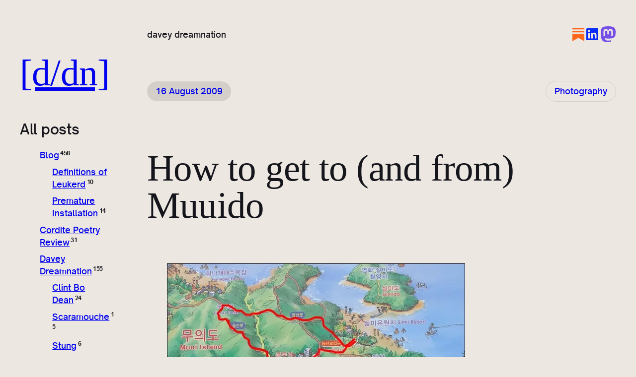

--- FILE ---
content_type: text/html; charset=UTF-8
request_url: https://daveydreamnation.com/photography/how-to-get-to-muuido/
body_size: 30792
content:
<!DOCTYPE html>
<html lang="en-GB">
<head>
	<meta charset="UTF-8" />
	<meta name="viewport" content="width=device-width, initial-scale=1" />
<meta name='robots' content='max-image-preview:large' />
<title>How to get to (and from) Muuido &#8211; [d/dn]</title>
<link rel='dns-prefetch' href='//secure.gravatar.com' />
<link rel='dns-prefetch' href='//stats.wp.com' />
<link rel='dns-prefetch' href='//jetpack.wordpress.com' />
<link rel='dns-prefetch' href='//s0.wp.com' />
<link rel='dns-prefetch' href='//public-api.wordpress.com' />
<link rel='dns-prefetch' href='//0.gravatar.com' />
<link rel='dns-prefetch' href='//1.gravatar.com' />
<link rel='dns-prefetch' href='//2.gravatar.com' />
<link rel='preconnect' href='//i0.wp.com' />
<link rel='preconnect' href='//c0.wp.com' />
<link rel="alternate" type="application/rss+xml" title="[d/dn] &raquo; Feed" href="https://daveydreamnation.com/feed/" />
<link rel="alternate" type="application/rss+xml" title="[d/dn] &raquo; Comments Feed" href="https://daveydreamnation.com/comments/feed/" />
<link rel="alternate" type="application/rss+xml" title="[d/dn] &raquo; How to get to (and from) Muuido Comments Feed" href="https://daveydreamnation.com/photography/how-to-get-to-muuido/feed/" />
<link rel="alternate" title="oEmbed (JSON)" type="application/json+oembed" href="https://daveydreamnation.com/wp-json/oembed/1.0/embed?url=https%3A%2F%2Fdaveydreamnation.com%2Fphotography%2Fhow-to-get-to-muuido%2F" />
<link rel="alternate" title="oEmbed (XML)" type="text/xml+oembed" href="https://daveydreamnation.com/wp-json/oembed/1.0/embed?url=https%3A%2F%2Fdaveydreamnation.com%2Fphotography%2Fhow-to-get-to-muuido%2F&#038;format=xml" />
<style id='wp-img-auto-sizes-contain-inline-css'>
img:is([sizes=auto i],[sizes^="auto," i]){contain-intrinsic-size:3000px 1500px}
/*# sourceURL=wp-img-auto-sizes-contain-inline-css */
</style>
<link rel='stylesheet' id='jetpack_related-posts-css' href='https://c0.wp.com/p/jetpack/15.4/modules/related-posts/related-posts.css' media='all' />
<style id='wp-block-site-title-inline-css'>
.wp-block-site-title{box-sizing:border-box}.wp-block-site-title :where(a){color:inherit;font-family:inherit;font-size:inherit;font-style:inherit;font-weight:inherit;letter-spacing:inherit;line-height:inherit;text-decoration:inherit}
/*# sourceURL=https://daveydreamnation.com/wp-includes/blocks/site-title/style.min.css */
</style>
<style id='wp-block-site-tagline-inline-css'>
.wp-block-site-tagline{box-sizing:border-box}
/*# sourceURL=https://daveydreamnation.com/wp-includes/blocks/site-tagline/style.min.css */
</style>
<style id='wp-block-group-inline-css'>
.wp-block-group{box-sizing:border-box}:where(.wp-block-group.wp-block-group-is-layout-constrained){position:relative}
/*# sourceURL=https://daveydreamnation.com/wp-includes/blocks/group/style.min.css */
</style>
<style id='wp-block-navigation-link-inline-css'>
.wp-block-navigation .wp-block-navigation-item__label{overflow-wrap:break-word}.wp-block-navigation .wp-block-navigation-item__description{display:none}.link-ui-tools{outline:1px solid #f0f0f0;padding:8px}.link-ui-block-inserter{padding-top:8px}.link-ui-block-inserter__back{margin-left:8px;text-transform:uppercase}
/*# sourceURL=https://daveydreamnation.com/wp-includes/blocks/navigation-link/style.min.css */
</style>
<link rel='stylesheet' id='wp-block-navigation-css' href='https://c0.wp.com/c/6.9/wp-includes/blocks/navigation/style.min.css' media='all' />
<style id='hideo-navigation-style-inline-css'>
.wp-block-navigation__responsive-container.is-menu-open {
	padding: var(--wp--preset--spacing--body-margin);
}
/*# sourceURL=https://daveydreamnation.com/wp-content/themes/hideo/assets/css/navigation.css */
</style>
<style id='wp-block-heading-inline-css'>
h1:where(.wp-block-heading).has-background,h2:where(.wp-block-heading).has-background,h3:where(.wp-block-heading).has-background,h4:where(.wp-block-heading).has-background,h5:where(.wp-block-heading).has-background,h6:where(.wp-block-heading).has-background{padding:1.25em 2.375em}h1.has-text-align-left[style*=writing-mode]:where([style*=vertical-lr]),h1.has-text-align-right[style*=writing-mode]:where([style*=vertical-rl]),h2.has-text-align-left[style*=writing-mode]:where([style*=vertical-lr]),h2.has-text-align-right[style*=writing-mode]:where([style*=vertical-rl]),h3.has-text-align-left[style*=writing-mode]:where([style*=vertical-lr]),h3.has-text-align-right[style*=writing-mode]:where([style*=vertical-rl]),h4.has-text-align-left[style*=writing-mode]:where([style*=vertical-lr]),h4.has-text-align-right[style*=writing-mode]:where([style*=vertical-rl]),h5.has-text-align-left[style*=writing-mode]:where([style*=vertical-lr]),h5.has-text-align-right[style*=writing-mode]:where([style*=vertical-rl]),h6.has-text-align-left[style*=writing-mode]:where([style*=vertical-lr]),h6.has-text-align-right[style*=writing-mode]:where([style*=vertical-rl]){rotate:180deg}
/*# sourceURL=https://daveydreamnation.com/wp-includes/blocks/heading/style.min.css */
</style>
<style id='wp-block-categories-inline-css'>
.wp-block-categories{box-sizing:border-box}.wp-block-categories.alignleft{margin-right:2em}.wp-block-categories.alignright{margin-left:2em}.wp-block-categories.wp-block-categories-dropdown.aligncenter{text-align:center}.wp-block-categories .wp-block-categories__label{display:block;width:100%}
/*# sourceURL=https://daveydreamnation.com/wp-includes/blocks/categories/style.min.css */
</style>
<style id='hideo-categories-style-inline-css'>
.wp-block-categories,
.wp-block-categories ul {
	list-style-type: none;
}

.wp-block-categories ul {
	margin-top: .5em;
	padding-left: 1.5em;
}

.wp-block-categories li {
	margin-bottom: .5em;
}

.wp-block-categories .current-cat > a {
	text-decoration: underline;
}

.wp-block-categories .count {
	font-size: .66em;
	font-weight: 700;
	letter-spacing: -0.05em;
	margin-left: .2em;
	vertical-align: super;
}
/*# sourceURL=https://daveydreamnation.com/wp-content/themes/hideo/assets/css/categories.css */
</style>
<style id='wp-block-archives-inline-css'>
.wp-block-archives{box-sizing:border-box}.wp-block-archives-dropdown label{display:block}
/*# sourceURL=https://daveydreamnation.com/wp-includes/blocks/archives/style.min.css */
</style>
<style id='wp-block-column-inline-css'>
.is-style-aspect-ratio-1-1 { aspect-ratio: 1/1; }
.is-style-aspect-ratio-4-3 { aspect-ratio: 4/3; }
/*# sourceURL=wp-block-column-inline-css */
</style>
<style id='outermost-icon-block-style-inline-css'>
.wp-block-outermost-icon-block{display:flex;line-height:0}.wp-block-outermost-icon-block.has-border-color{border:none}.wp-block-outermost-icon-block .has-icon-color svg,.wp-block-outermost-icon-block.has-icon-color svg{color:currentColor}.wp-block-outermost-icon-block .has-icon-color:not(.has-no-icon-fill-color) svg,.wp-block-outermost-icon-block.has-icon-color:not(.has-no-icon-fill-color) svg{fill:currentColor}.wp-block-outermost-icon-block .icon-container{box-sizing:border-box}.wp-block-outermost-icon-block a,.wp-block-outermost-icon-block svg{height:100%;transition:transform .1s ease-in-out;width:100%}.wp-block-outermost-icon-block a:hover{transform:scale(1.1)}.wp-block-outermost-icon-block svg{transform:rotate(var(--outermost--icon-block--transform-rotate,0deg)) scaleX(var(--outermost--icon-block--transform-scale-x,1)) scaleY(var(--outermost--icon-block--transform-scale-y,1))}.wp-block-outermost-icon-block .rotate-90,.wp-block-outermost-icon-block.rotate-90{--outermost--icon-block--transform-rotate:90deg}.wp-block-outermost-icon-block .rotate-180,.wp-block-outermost-icon-block.rotate-180{--outermost--icon-block--transform-rotate:180deg}.wp-block-outermost-icon-block .rotate-270,.wp-block-outermost-icon-block.rotate-270{--outermost--icon-block--transform-rotate:270deg}.wp-block-outermost-icon-block .flip-horizontal,.wp-block-outermost-icon-block.flip-horizontal{--outermost--icon-block--transform-scale-x:-1}.wp-block-outermost-icon-block .flip-vertical,.wp-block-outermost-icon-block.flip-vertical{--outermost--icon-block--transform-scale-y:-1}.wp-block-outermost-icon-block .flip-vertical.flip-horizontal,.wp-block-outermost-icon-block.flip-vertical.flip-horizontal{--outermost--icon-block--transform-scale-x:-1;--outermost--icon-block--transform-scale-y:-1}

/*# sourceURL=https://daveydreamnation.com/wp-content/plugins/icon-block/build/style.css */
</style>
<style id='wp-block-post-date-inline-css'>
.wp-block-post-date{box-sizing:border-box}

				.wp-block-post-date.is-style-pill-shape {
					border-radius: 99px;
				}
/*# sourceURL=wp-block-post-date-inline-css */
</style>
<style id='wp-block-post-terms-inline-css'>
.wp-block-post-terms{box-sizing:border-box}.wp-block-post-terms .wp-block-post-terms__separator{white-space:pre-wrap}

				.wp-block-post-terms.is-style-pill-shape-with-border {
					display: flex;
					flex-wrap: wrap;
					gap: .75em;
				}
				.wp-block-post-terms.is-style-pill-shape-with-border a {
					border: 1px solid var( --wp--preset--color--30 ) !important;
					border-radius: 999px;
					padding: .44em 1em;
				}
				.is-style-pill-shape-with-border .wp-block-post-terms__separator {
					display: none;
				}
/*# sourceURL=wp-block-post-terms-inline-css */
</style>
<style id='wp-block-post-title-inline-css'>
.wp-block-post-title{box-sizing:border-box;word-break:break-word}.wp-block-post-title :where(a){display:inline-block;font-family:inherit;font-size:inherit;font-style:inherit;font-weight:inherit;letter-spacing:inherit;line-height:inherit;text-decoration:inherit}
/*# sourceURL=https://daveydreamnation.com/wp-includes/blocks/post-title/style.min.css */
</style>
<style id='wp-block-image-inline-css'>
.wp-block-image>a,.wp-block-image>figure>a{display:inline-block}.wp-block-image img{box-sizing:border-box;height:auto;max-width:100%;vertical-align:bottom}@media not (prefers-reduced-motion){.wp-block-image img.hide{visibility:hidden}.wp-block-image img.show{animation:show-content-image .4s}}.wp-block-image[style*=border-radius] img,.wp-block-image[style*=border-radius]>a{border-radius:inherit}.wp-block-image.has-custom-border img{box-sizing:border-box}.wp-block-image.aligncenter{text-align:center}.wp-block-image.alignfull>a,.wp-block-image.alignwide>a{width:100%}.wp-block-image.alignfull img,.wp-block-image.alignwide img{height:auto;width:100%}.wp-block-image .aligncenter,.wp-block-image .alignleft,.wp-block-image .alignright,.wp-block-image.aligncenter,.wp-block-image.alignleft,.wp-block-image.alignright{display:table}.wp-block-image .aligncenter>figcaption,.wp-block-image .alignleft>figcaption,.wp-block-image .alignright>figcaption,.wp-block-image.aligncenter>figcaption,.wp-block-image.alignleft>figcaption,.wp-block-image.alignright>figcaption{caption-side:bottom;display:table-caption}.wp-block-image .alignleft{float:left;margin:.5em 1em .5em 0}.wp-block-image .alignright{float:right;margin:.5em 0 .5em 1em}.wp-block-image .aligncenter{margin-left:auto;margin-right:auto}.wp-block-image :where(figcaption){margin-bottom:1em;margin-top:.5em}.wp-block-image.is-style-circle-mask img{border-radius:9999px}@supports ((-webkit-mask-image:none) or (mask-image:none)) or (-webkit-mask-image:none){.wp-block-image.is-style-circle-mask img{border-radius:0;-webkit-mask-image:url('data:image/svg+xml;utf8,<svg viewBox="0 0 100 100" xmlns="http://www.w3.org/2000/svg"><circle cx="50" cy="50" r="50"/></svg>');mask-image:url('data:image/svg+xml;utf8,<svg viewBox="0 0 100 100" xmlns="http://www.w3.org/2000/svg"><circle cx="50" cy="50" r="50"/></svg>');mask-mode:alpha;-webkit-mask-position:center;mask-position:center;-webkit-mask-repeat:no-repeat;mask-repeat:no-repeat;-webkit-mask-size:contain;mask-size:contain}}:root :where(.wp-block-image.is-style-rounded img,.wp-block-image .is-style-rounded img){border-radius:9999px}.wp-block-image figure{margin:0}.wp-lightbox-container{display:flex;flex-direction:column;position:relative}.wp-lightbox-container img{cursor:zoom-in}.wp-lightbox-container img:hover+button{opacity:1}.wp-lightbox-container button{align-items:center;backdrop-filter:blur(16px) saturate(180%);background-color:#5a5a5a40;border:none;border-radius:4px;cursor:zoom-in;display:flex;height:20px;justify-content:center;opacity:0;padding:0;position:absolute;right:16px;text-align:center;top:16px;width:20px;z-index:100}@media not (prefers-reduced-motion){.wp-lightbox-container button{transition:opacity .2s ease}}.wp-lightbox-container button:focus-visible{outline:3px auto #5a5a5a40;outline:3px auto -webkit-focus-ring-color;outline-offset:3px}.wp-lightbox-container button:hover{cursor:pointer;opacity:1}.wp-lightbox-container button:focus{opacity:1}.wp-lightbox-container button:focus,.wp-lightbox-container button:hover,.wp-lightbox-container button:not(:hover):not(:active):not(.has-background){background-color:#5a5a5a40;border:none}.wp-lightbox-overlay{box-sizing:border-box;cursor:zoom-out;height:100vh;left:0;overflow:hidden;position:fixed;top:0;visibility:hidden;width:100%;z-index:100000}.wp-lightbox-overlay .close-button{align-items:center;cursor:pointer;display:flex;justify-content:center;min-height:40px;min-width:40px;padding:0;position:absolute;right:calc(env(safe-area-inset-right) + 16px);top:calc(env(safe-area-inset-top) + 16px);z-index:5000000}.wp-lightbox-overlay .close-button:focus,.wp-lightbox-overlay .close-button:hover,.wp-lightbox-overlay .close-button:not(:hover):not(:active):not(.has-background){background:none;border:none}.wp-lightbox-overlay .lightbox-image-container{height:var(--wp--lightbox-container-height);left:50%;overflow:hidden;position:absolute;top:50%;transform:translate(-50%,-50%);transform-origin:top left;width:var(--wp--lightbox-container-width);z-index:9999999999}.wp-lightbox-overlay .wp-block-image{align-items:center;box-sizing:border-box;display:flex;height:100%;justify-content:center;margin:0;position:relative;transform-origin:0 0;width:100%;z-index:3000000}.wp-lightbox-overlay .wp-block-image img{height:var(--wp--lightbox-image-height);min-height:var(--wp--lightbox-image-height);min-width:var(--wp--lightbox-image-width);width:var(--wp--lightbox-image-width)}.wp-lightbox-overlay .wp-block-image figcaption{display:none}.wp-lightbox-overlay button{background:none;border:none}.wp-lightbox-overlay .scrim{background-color:#fff;height:100%;opacity:.9;position:absolute;width:100%;z-index:2000000}.wp-lightbox-overlay.active{visibility:visible}@media not (prefers-reduced-motion){.wp-lightbox-overlay.active{animation:turn-on-visibility .25s both}.wp-lightbox-overlay.active img{animation:turn-on-visibility .35s both}.wp-lightbox-overlay.show-closing-animation:not(.active){animation:turn-off-visibility .35s both}.wp-lightbox-overlay.show-closing-animation:not(.active) img{animation:turn-off-visibility .25s both}.wp-lightbox-overlay.zoom.active{animation:none;opacity:1;visibility:visible}.wp-lightbox-overlay.zoom.active .lightbox-image-container{animation:lightbox-zoom-in .4s}.wp-lightbox-overlay.zoom.active .lightbox-image-container img{animation:none}.wp-lightbox-overlay.zoom.active .scrim{animation:turn-on-visibility .4s forwards}.wp-lightbox-overlay.zoom.show-closing-animation:not(.active){animation:none}.wp-lightbox-overlay.zoom.show-closing-animation:not(.active) .lightbox-image-container{animation:lightbox-zoom-out .4s}.wp-lightbox-overlay.zoom.show-closing-animation:not(.active) .lightbox-image-container img{animation:none}.wp-lightbox-overlay.zoom.show-closing-animation:not(.active) .scrim{animation:turn-off-visibility .4s forwards}}@keyframes show-content-image{0%{visibility:hidden}99%{visibility:hidden}to{visibility:visible}}@keyframes turn-on-visibility{0%{opacity:0}to{opacity:1}}@keyframes turn-off-visibility{0%{opacity:1;visibility:visible}99%{opacity:0;visibility:visible}to{opacity:0;visibility:hidden}}@keyframes lightbox-zoom-in{0%{transform:translate(calc((-100vw + var(--wp--lightbox-scrollbar-width))/2 + var(--wp--lightbox-initial-left-position)),calc(-50vh + var(--wp--lightbox-initial-top-position))) scale(var(--wp--lightbox-scale))}to{transform:translate(-50%,-50%) scale(1)}}@keyframes lightbox-zoom-out{0%{transform:translate(-50%,-50%) scale(1);visibility:visible}99%{visibility:visible}to{transform:translate(calc((-100vw + var(--wp--lightbox-scrollbar-width))/2 + var(--wp--lightbox-initial-left-position)),calc(-50vh + var(--wp--lightbox-initial-top-position))) scale(var(--wp--lightbox-scale));visibility:hidden}}
.is-style-desaturated { mix-blend-mode: luminosity; }
/*# sourceURL=wp-block-image-inline-css */
</style>
<link rel='stylesheet' id='jetpack-swiper-library-css' href='https://c0.wp.com/p/jetpack/15.4/_inc/blocks/swiper.css' media='all' />
<link rel='stylesheet' id='jetpack-carousel-css' href='https://c0.wp.com/p/jetpack/15.4/modules/carousel/jetpack-carousel.css' media='all' />
<style id='wp-block-post-content-inline-css'>
.wp-block-post-content{display:flow-root}
/*# sourceURL=https://daveydreamnation.com/wp-includes/blocks/post-content/style.min.css */
</style>
<link rel='stylesheet' id='ugb-style-css-css' href='https://daveydreamnation.com/wp-content/plugins/stackable-ultimate-gutenberg-blocks/dist/frontend_blocks.css?ver=3.19.6' media='all' />
<link rel='stylesheet' id='ugb-style-css-responsive-css' href='https://daveydreamnation.com/wp-content/plugins/stackable-ultimate-gutenberg-blocks/dist/frontend_blocks_responsive.css?ver=3.19.6' media='all' />
<style id='ugb-style-css-nodep-inline-css'>
/* Global Color Schemes (background-scheme-default-3) */
.stk--background-scheme--scheme-default-3{--stk-block-background-color:#0f0e17;--stk-heading-color:#fffffe;--stk-text-color:#fffffe;--stk-link-color:#f00069;--stk-accent-color:#f00069;--stk-subtitle-color:#f00069;--stk-button-background-color:#f00069;--stk-button-text-color:#fffffe;--stk-button-outline-color:#fffffe;}
/* Global Color Schemes (container-scheme-default-3) */
.stk--container-scheme--scheme-default-3{--stk-container-background-color:#0f0e17;--stk-heading-color:#fffffe;--stk-text-color:#fffffe;--stk-link-color:#f00069;--stk-accent-color:#f00069;--stk-subtitle-color:#f00069;--stk-button-background-color:#f00069;--stk-button-text-color:#fffffe;--stk-button-outline-color:#fffffe;}
/* Global Preset Controls */
:root{--stk--preset--font-size--small:var(--wp--preset--font-size--small);--stk--preset--font-size--medium:var(--wp--preset--font-size--medium);--stk--preset--font-size--large:var(--wp--preset--font-size--large);--stk--preset--font-size--extra-large:var(--wp--preset--font-size--extra-large);--stk--preset--font-size--huge:var(--wp--preset--font-size--huge);--stk--preset--font-size--heading-1:var(--wp--preset--font-size--heading-1);--stk--preset--font-size--heading-2:var(--wp--preset--font-size--heading-2);--stk--preset--font-size--heading-3:var(--wp--preset--font-size--heading-3);--stk--preset--font-size--heading-4:var(--wp--preset--font-size--heading-4);--stk--preset--font-size--heading-5:var(--wp--preset--font-size--heading-5);--stk--preset--font-size--heading-6:var(--wp--preset--font-size--heading-6);--stk--preset--font-size--border-radius:var(--wp--preset--font-size--border-radius);--stk--preset--spacing--10:var(--wp--preset--spacing--10);--stk--preset--spacing--20:var(--wp--preset--spacing--20);--stk--preset--spacing--30:var(--wp--preset--spacing--30);--stk--preset--spacing--40:var(--wp--preset--spacing--40);--stk--preset--spacing--50:var(--wp--preset--spacing--50);--stk--preset--spacing--60:var(--wp--preset--spacing--60);--stk--preset--spacing--70:var(--wp--preset--spacing--70);--stk--preset--spacing--80:var(--wp--preset--spacing--80);--stk--preset--spacing--90:var(--wp--preset--spacing--90);--stk--preset--spacing--body-margin:var(--wp--preset--spacing--body-margin);}
/*# sourceURL=ugb-style-css-nodep-inline-css */
</style>
<style id='wp-block-avatar-inline-css'>
.wp-block-avatar{line-height:0}.wp-block-avatar,.wp-block-avatar img{box-sizing:border-box}.wp-block-avatar.aligncenter{text-align:center}
.is-style-desaturated { mix-blend-mode: luminosity; }
/*# sourceURL=wp-block-avatar-inline-css */
</style>
<style id='wp-block-paragraph-inline-css'>
.is-small-text{font-size:.875em}.is-regular-text{font-size:1em}.is-large-text{font-size:2.25em}.is-larger-text{font-size:3em}.has-drop-cap:not(:focus):first-letter{float:left;font-size:8.4em;font-style:normal;font-weight:100;line-height:.68;margin:.05em .1em 0 0;text-transform:uppercase}body.rtl .has-drop-cap:not(:focus):first-letter{float:none;margin-left:.1em}p.has-drop-cap.has-background{overflow:hidden}:root :where(p.has-background){padding:1.25em 2.375em}:where(p.has-text-color:not(.has-link-color)) a{color:inherit}p.has-text-align-left[style*="writing-mode:vertical-lr"],p.has-text-align-right[style*="writing-mode:vertical-rl"]{rotate:180deg}
/*# sourceURL=https://daveydreamnation.com/wp-includes/blocks/paragraph/style.min.css */
</style>
<style id='wp-block-post-author-name-inline-css'>
.wp-block-post-author-name{box-sizing:border-box}
/*# sourceURL=https://daveydreamnation.com/wp-includes/blocks/post-author-name/style.min.css */
</style>
<style id='wp-block-post-author-biography-inline-css'>
.wp-block-post-author-biography{box-sizing:border-box}
/*# sourceURL=https://daveydreamnation.com/wp-includes/blocks/post-author-biography/style.min.css */
</style>
<link rel='stylesheet' id='wp-block-social-links-css' href='https://c0.wp.com/c/6.9/wp-includes/blocks/social-links/style.min.css' media='all' />
<style id='wp-block-social-links-inline-css'>

				:root .is-style-pill-shape-with-border .wp-block-social-link-anchor {
					border: 1px solid var( --wp--preset--color--30 ) !important;
					border-radius: 999px;
					padding: .33em;
				}
/*# sourceURL=wp-block-social-links-inline-css */
</style>
<style id='wp-block-columns-inline-css'>
.wp-block-columns{box-sizing:border-box;display:flex;flex-wrap:wrap!important}@media (min-width:782px){.wp-block-columns{flex-wrap:nowrap!important}}.wp-block-columns{align-items:normal!important}.wp-block-columns.are-vertically-aligned-top{align-items:flex-start}.wp-block-columns.are-vertically-aligned-center{align-items:center}.wp-block-columns.are-vertically-aligned-bottom{align-items:flex-end}@media (max-width:781px){.wp-block-columns:not(.is-not-stacked-on-mobile)>.wp-block-column{flex-basis:100%!important}}@media (min-width:782px){.wp-block-columns:not(.is-not-stacked-on-mobile)>.wp-block-column{flex-basis:0;flex-grow:1}.wp-block-columns:not(.is-not-stacked-on-mobile)>.wp-block-column[style*=flex-basis]{flex-grow:0}}.wp-block-columns.is-not-stacked-on-mobile{flex-wrap:nowrap!important}.wp-block-columns.is-not-stacked-on-mobile>.wp-block-column{flex-basis:0;flex-grow:1}.wp-block-columns.is-not-stacked-on-mobile>.wp-block-column[style*=flex-basis]{flex-grow:0}:where(.wp-block-columns){margin-bottom:1.75em}:where(.wp-block-columns.has-background){padding:1.25em 2.375em}.wp-block-column{flex-grow:1;min-width:0;overflow-wrap:break-word;word-break:break-word}.wp-block-column.is-vertically-aligned-top{align-self:flex-start}.wp-block-column.is-vertically-aligned-center{align-self:center}.wp-block-column.is-vertically-aligned-bottom{align-self:flex-end}.wp-block-column.is-vertically-aligned-stretch{align-self:stretch}.wp-block-column.is-vertically-aligned-bottom,.wp-block-column.is-vertically-aligned-center,.wp-block-column.is-vertically-aligned-top{width:100%}
/*# sourceURL=https://daveydreamnation.com/wp-includes/blocks/columns/style.min.css */
</style>
<style id='activitypub-reactions-style-inline-css'>
body.modal-open{overflow:hidden}.activitypub-modal__overlay{align-items:center;background-color:rgba(0,0,0,.5);bottom:0;color:initial;display:flex;justify-content:center;left:0;padding:1rem;position:fixed;right:0;top:0;z-index:100000}.activitypub-modal__overlay.compact{align-items:flex-start;background-color:transparent;bottom:auto;justify-content:flex-start;left:auto;padding:0;position:absolute;right:auto;top:auto;z-index:100}.activitypub-modal__overlay[hidden]{display:none}.activitypub-modal__frame{animation:activitypub-modal-appear .2s ease-out;background-color:var(--wp--preset--color--white,#fff);border-radius:8px;box-shadow:0 5px 15px rgba(0,0,0,.3);display:flex;flex-direction:column;max-height:calc(100vh - 2rem);max-width:660px;overflow:hidden;width:100%}.compact .activitypub-modal__frame{box-shadow:0 2px 8px rgba(0,0,0,.1);max-height:300px;max-width:-moz-min-content;max-width:min-content;min-width:250px;width:auto}.activitypub-modal__header{align-items:center;border-bottom:1px solid var(--wp--preset--color--light-gray,#f0f0f0);display:flex;flex-shrink:0;justify-content:space-between;padding:2rem 2rem 1.5rem}.compact .activitypub-modal__header{display:none}.activitypub-modal__header .activitypub-modal__close{align-items:center;border:none;cursor:pointer;display:flex;justify-content:center;padding:.5rem;width:auto}.activitypub-modal__header .activitypub-modal__close:active{border:none;padding:.5rem}.activitypub-modal__title{font-size:130%;font-weight:600;line-height:1.4;margin:0!important}.activitypub-modal__content{overflow-y:auto}@keyframes activitypub-modal-appear{0%{opacity:0;transform:translateY(20px)}to{opacity:1;transform:translateY(0)}}.wp-block-activitypub-reactions{margin-bottom:2rem;margin-top:2rem;position:relative}.wp-block-activitypub-reactions.has-background,.wp-block-activitypub-reactions.has-border{box-sizing:border-box;padding:2rem}.wp-block-activitypub-reactions .activitypub-reactions{display:flex;flex-direction:column;flex-wrap:wrap}.wp-block-activitypub-reactions .reaction-group{align-items:center;display:flex;gap:.75rem;justify-content:flex-start;margin:.5em 0;position:relative;width:100%}@media(max-width:782px){.wp-block-activitypub-reactions .reaction-group:has(.reaction-avatars:not(:empty)){justify-content:space-between}}.wp-block-activitypub-reactions .reaction-group .reaction-avatars{align-items:center;display:flex;flex-direction:row;list-style:none;margin:0!important;padding:0}.wp-block-activitypub-reactions .reaction-group .reaction-avatars li{margin:0 -10px 0 0;padding:0;transition:transform .2s ease}.wp-block-activitypub-reactions .reaction-group .reaction-avatars li:not([hidden]):not(:has(~li:not([hidden]))){margin-right:0}.wp-block-activitypub-reactions .reaction-group .reaction-avatars li:hover{transform:translateY(-2px);z-index:2}.wp-block-activitypub-reactions .reaction-group .reaction-avatars li a{border-radius:50%;box-shadow:none;display:block;line-height:1;text-decoration:none}.wp-block-activitypub-reactions .reaction-group .reaction-avatar{max-height:32px;max-width:32px;overflow:hidden;-moz-force-broken-image-icon:1;border:.5px solid var(--wp--preset--color--contrast,hsla(0,0%,100%,.8));border-radius:50%;box-shadow:0 0 0 .5px hsla(0,0%,100%,.8),0 1px 3px rgba(0,0,0,.2);transition:transform .6s cubic-bezier(.34,1.56,.64,1);will-change:transform}.wp-block-activitypub-reactions .reaction-group .reaction-avatar:focus-visible,.wp-block-activitypub-reactions .reaction-group .reaction-avatar:hover{position:relative;transform:translateY(-5px);z-index:1}.wp-block-activitypub-reactions .reaction-group .reaction-label{align-items:center;background:none;border:none;border-radius:4px;color:currentcolor;display:flex;flex:0 0 auto;font-size:var(--wp--preset--font-size--small,.875rem);gap:.25rem;padding:.25rem .5rem;text-decoration:none;transition:background-color .2s ease;white-space:nowrap}.wp-block-activitypub-reactions .reaction-group .reaction-label:hover{background-color:rgba(0,0,0,.05);color:currentcolor}.wp-block-activitypub-reactions .reaction-group .reaction-label:focus:not(:disabled){box-shadow:none;outline:1px solid currentcolor;outline-offset:2px}.reactions-list{list-style:none;margin:0!important;padding:.5rem}.components-popover__content>.reactions-list{padding:0}.reactions-list .reaction-item{margin:0 0 .5rem}.reactions-list .reaction-item:last-child{margin-bottom:0}.reactions-list .reaction-item a{align-items:center;border-radius:4px;box-shadow:none;color:inherit;display:flex;gap:.75rem;padding:.5rem;text-decoration:none;transition:background-color .2s ease}.reactions-list .reaction-item a:hover{background-color:rgba(0,0,0,.03)}.reactions-list .reaction-item img{border:1px solid var(--wp--preset--color--light-gray,#f0f0f0);border-radius:50%;box-shadow:none;height:36px;width:36px}.reactions-list .reaction-item .reaction-name{font-size:var(--wp--preset--font-size--small,.875rem)}.activitypub-popover .components-popover__content{box-shadow:0 2px 8px rgba(0,0,0,.1);max-height:300px;max-width:-moz-min-content;max-width:min-content;min-width:250px;padding:.5rem;width:auto}.wp-block-activitypub-reactions.is-style-compact .wp-block-heading{margin-bottom:.5em}.wp-block-activitypub-reactions.is-style-compact .activitypub-reactions{display:inline-flex;flex-direction:row;flex-wrap:wrap;gap:.5em}.wp-block-activitypub-reactions.is-style-compact .reaction-group{display:inline-flex;margin:0;width:auto}

/*# sourceURL=https://daveydreamnation.com/wp-content/plugins/activitypub/build/reactions/style-index.css */
</style>
<style id='wp-block-spacer-inline-css'>
.wp-block-spacer{clear:both}
/*# sourceURL=https://daveydreamnation.com/wp-includes/blocks/spacer/style.min.css */
</style>
<style id='wp-block-post-comments-form-inline-css'>
:where(.wp-block-post-comments-form input:not([type=submit])),:where(.wp-block-post-comments-form textarea){border:1px solid #949494;font-family:inherit;font-size:1em}:where(.wp-block-post-comments-form input:where(:not([type=submit]):not([type=checkbox]))),:where(.wp-block-post-comments-form textarea){padding:calc(.667em + 2px)}.wp-block-post-comments-form{box-sizing:border-box}.wp-block-post-comments-form[style*=font-weight] :where(.comment-reply-title){font-weight:inherit}.wp-block-post-comments-form[style*=font-family] :where(.comment-reply-title){font-family:inherit}.wp-block-post-comments-form[class*=-font-size] :where(.comment-reply-title),.wp-block-post-comments-form[style*=font-size] :where(.comment-reply-title){font-size:inherit}.wp-block-post-comments-form[style*=line-height] :where(.comment-reply-title){line-height:inherit}.wp-block-post-comments-form[style*=font-style] :where(.comment-reply-title){font-style:inherit}.wp-block-post-comments-form[style*=letter-spacing] :where(.comment-reply-title){letter-spacing:inherit}.wp-block-post-comments-form :where(input[type=submit]){box-shadow:none;cursor:pointer;display:inline-block;overflow-wrap:break-word;text-align:center}.wp-block-post-comments-form .comment-form input:not([type=submit]):not([type=checkbox]):not([type=hidden]),.wp-block-post-comments-form .comment-form textarea{box-sizing:border-box;display:block;width:100%}.wp-block-post-comments-form .comment-form-author label,.wp-block-post-comments-form .comment-form-email label,.wp-block-post-comments-form .comment-form-url label{display:block;margin-bottom:.25em}.wp-block-post-comments-form .comment-form-cookies-consent{display:flex;gap:.25em}.wp-block-post-comments-form .comment-form-cookies-consent #wp-comment-cookies-consent{margin-top:.35em}.wp-block-post-comments-form .comment-reply-title{margin-bottom:0}.wp-block-post-comments-form .comment-reply-title :where(small){font-size:var(--wp--preset--font-size--medium,smaller);margin-left:.5em}
/*# sourceURL=https://daveydreamnation.com/wp-includes/blocks/post-comments-form/style.min.css */
</style>
<style id='wp-block-buttons-inline-css'>
.wp-block-buttons{box-sizing:border-box}.wp-block-buttons.is-vertical{flex-direction:column}.wp-block-buttons.is-vertical>.wp-block-button:last-child{margin-bottom:0}.wp-block-buttons>.wp-block-button{display:inline-block;margin:0}.wp-block-buttons.is-content-justification-left{justify-content:flex-start}.wp-block-buttons.is-content-justification-left.is-vertical{align-items:flex-start}.wp-block-buttons.is-content-justification-center{justify-content:center}.wp-block-buttons.is-content-justification-center.is-vertical{align-items:center}.wp-block-buttons.is-content-justification-right{justify-content:flex-end}.wp-block-buttons.is-content-justification-right.is-vertical{align-items:flex-end}.wp-block-buttons.is-content-justification-space-between{justify-content:space-between}.wp-block-buttons.aligncenter{text-align:center}.wp-block-buttons:not(.is-content-justification-space-between,.is-content-justification-right,.is-content-justification-left,.is-content-justification-center) .wp-block-button.aligncenter{margin-left:auto;margin-right:auto;width:100%}.wp-block-buttons[style*=text-decoration] .wp-block-button,.wp-block-buttons[style*=text-decoration] .wp-block-button__link{text-decoration:inherit}.wp-block-buttons.has-custom-font-size .wp-block-button__link{font-size:inherit}.wp-block-buttons .wp-block-button__link{width:100%}.wp-block-button.aligncenter{text-align:center}
/*# sourceURL=https://daveydreamnation.com/wp-includes/blocks/buttons/style.min.css */
</style>
<style id='wp-block-button-inline-css'>
.wp-block-button__link{align-content:center;box-sizing:border-box;cursor:pointer;display:inline-block;height:100%;text-align:center;word-break:break-word}.wp-block-button__link.aligncenter{text-align:center}.wp-block-button__link.alignright{text-align:right}:where(.wp-block-button__link){border-radius:9999px;box-shadow:none;padding:calc(.667em + 2px) calc(1.333em + 2px);text-decoration:none}.wp-block-button[style*=text-decoration] .wp-block-button__link{text-decoration:inherit}.wp-block-buttons>.wp-block-button.has-custom-width{max-width:none}.wp-block-buttons>.wp-block-button.has-custom-width .wp-block-button__link{width:100%}.wp-block-buttons>.wp-block-button.has-custom-font-size .wp-block-button__link{font-size:inherit}.wp-block-buttons>.wp-block-button.wp-block-button__width-25{width:calc(25% - var(--wp--style--block-gap, .5em)*.75)}.wp-block-buttons>.wp-block-button.wp-block-button__width-50{width:calc(50% - var(--wp--style--block-gap, .5em)*.5)}.wp-block-buttons>.wp-block-button.wp-block-button__width-75{width:calc(75% - var(--wp--style--block-gap, .5em)*.25)}.wp-block-buttons>.wp-block-button.wp-block-button__width-100{flex-basis:100%;width:100%}.wp-block-buttons.is-vertical>.wp-block-button.wp-block-button__width-25{width:25%}.wp-block-buttons.is-vertical>.wp-block-button.wp-block-button__width-50{width:50%}.wp-block-buttons.is-vertical>.wp-block-button.wp-block-button__width-75{width:75%}.wp-block-button.is-style-squared,.wp-block-button__link.wp-block-button.is-style-squared{border-radius:0}.wp-block-button.no-border-radius,.wp-block-button__link.no-border-radius{border-radius:0!important}:root :where(.wp-block-button .wp-block-button__link.is-style-outline),:root :where(.wp-block-button.is-style-outline>.wp-block-button__link){border:2px solid;padding:.667em 1.333em}:root :where(.wp-block-button .wp-block-button__link.is-style-outline:not(.has-text-color)),:root :where(.wp-block-button.is-style-outline>.wp-block-button__link:not(.has-text-color)){color:currentColor}:root :where(.wp-block-button .wp-block-button__link.is-style-outline:not(.has-background)),:root :where(.wp-block-button.is-style-outline>.wp-block-button__link:not(.has-background)){background-color:initial;background-image:none}
/*# sourceURL=https://daveydreamnation.com/wp-includes/blocks/button/style.min.css */
</style>
<style id='hideo-post-comments-form-style-inline-css'>
.comment-respond {
	border-radius: var(--wp--custom--border--radius--large);
}

.comment-respond .comment-reply-title {
	margin: 0 0 var(--wp--preset--spacing--60);
}

.comment-notes {
	display: none;
}

.wp-block-post-comments-form input:not([type=submit]):not([type=checkbox]), 
.wp-block-post-comments-form textarea {
	background-color: var(--wp--preset--color--0);
	border: none;
	border-radius: var(--wp--custom--border--radius--tiny);
	font: inherit;
	font-size: var(--wp--preset--font-size--small);
	padding: var(--wp--custom--input--padding);
}

.comment-form-comment label {
	display: block;
	margin: 0 0 .25em;
}

.comment-form > .form-submit {
	margin-bottom: 0;
}

@media ( min-width: 1200px ) {

	:root .comment-form-comment {
		float: left;
		margin-right: var(--wp--preset--spacing--body-margin);
		width: calc(66.66% - ( var(--wp--preset--spacing--body-margin) / 2))
	}

	.comment-form-comment textarea {
		height: 15.9em;
	}

	.comment-form-author,
	.comment-form-email,
	.comment-form-url {
		float: left;
		width: calc(33.33% - (var(--wp--preset--spacing--body-margin) / 2))
	}

	.comment-form > *:not(.comment-form-comment):not(.comment-form-author):not(.comment-form-email):not(.comment-form-url) {
		clear: both;
	}

}
/*# sourceURL=https://daveydreamnation.com/wp-content/themes/hideo/assets/css/post-comments-form.css */
</style>
<style id='wp-block-comments-inline-css'>
.wp-block-post-comments{box-sizing:border-box}.wp-block-post-comments .alignleft{float:left}.wp-block-post-comments .alignright{float:right}.wp-block-post-comments .navigation:after{clear:both;content:"";display:table}.wp-block-post-comments .commentlist{clear:both;list-style:none;margin:0;padding:0}.wp-block-post-comments .commentlist .comment{min-height:2.25em;padding-left:3.25em}.wp-block-post-comments .commentlist .comment p{font-size:1em;line-height:1.8;margin:1em 0}.wp-block-post-comments .commentlist .children{list-style:none;margin:0;padding:0}.wp-block-post-comments .comment-author{line-height:1.5}.wp-block-post-comments .comment-author .avatar{border-radius:1.5em;display:block;float:left;height:2.5em;margin-right:.75em;margin-top:.5em;width:2.5em}.wp-block-post-comments .comment-author cite{font-style:normal}.wp-block-post-comments .comment-meta{font-size:.875em;line-height:1.5}.wp-block-post-comments .comment-meta b{font-weight:400}.wp-block-post-comments .comment-meta .comment-awaiting-moderation{display:block;margin-bottom:1em;margin-top:1em}.wp-block-post-comments .comment-body .commentmetadata{font-size:.875em}.wp-block-post-comments .comment-form-author label,.wp-block-post-comments .comment-form-comment label,.wp-block-post-comments .comment-form-email label,.wp-block-post-comments .comment-form-url label{display:block;margin-bottom:.25em}.wp-block-post-comments .comment-form input:not([type=submit]):not([type=checkbox]),.wp-block-post-comments .comment-form textarea{box-sizing:border-box;display:block;width:100%}.wp-block-post-comments .comment-form-cookies-consent{display:flex;gap:.25em}.wp-block-post-comments .comment-form-cookies-consent #wp-comment-cookies-consent{margin-top:.35em}.wp-block-post-comments .comment-reply-title{margin-bottom:0}.wp-block-post-comments .comment-reply-title :where(small){font-size:var(--wp--preset--font-size--medium,smaller);margin-left:.5em}.wp-block-post-comments .reply{font-size:.875em;margin-bottom:1.4em}.wp-block-post-comments input:not([type=submit]),.wp-block-post-comments textarea{border:1px solid #949494;font-family:inherit;font-size:1em}.wp-block-post-comments input:not([type=submit]):not([type=checkbox]),.wp-block-post-comments textarea{padding:calc(.667em + 2px)}:where(.wp-block-post-comments input[type=submit]){border:none}.wp-block-comments{box-sizing:border-box}
/*# sourceURL=https://daveydreamnation.com/wp-includes/blocks/comments/style.min.css */
</style>
<style id='hideo-comments-style-inline-css'>
.wp-block-comments {
	display: flex; 
	flex-direction: column; 
	gap: var(--wp--preset--spacing--60); 
}

.comment-form > * {
	margin: 0 0 var(--wp--preset--spacing--40);
}
/*# sourceURL=https://daveydreamnation.com/wp-content/themes/hideo/assets/css/comments.css */
</style>
<style id='wp-block-post-navigation-link-inline-css'>
.wp-block-post-navigation-link .wp-block-post-navigation-link__arrow-previous{display:inline-block;margin-right:1ch}.wp-block-post-navigation-link .wp-block-post-navigation-link__arrow-previous:not(.is-arrow-chevron){transform:scaleX(1)}.wp-block-post-navigation-link .wp-block-post-navigation-link__arrow-next{display:inline-block;margin-left:1ch}.wp-block-post-navigation-link .wp-block-post-navigation-link__arrow-next:not(.is-arrow-chevron){transform:scaleX(1)}.wp-block-post-navigation-link.has-text-align-left[style*="writing-mode: vertical-lr"],.wp-block-post-navigation-link.has-text-align-right[style*="writing-mode: vertical-rl"]{rotate:180deg}
/*# sourceURL=https://daveydreamnation.com/wp-includes/blocks/post-navigation-link/style.min.css */
</style>
<style id='hideo-post-navigation-link-style-inline-css'>
.wp-block-group.hide-empty:has( .wp-block-group.hide-empty > .wp-block-post-navigation-link:only-child:empty )
.wp-block-group.hide-empty:has( > .wp-block-post-navigation-link:only-child:empty ) {
	display: none !important;
}
/*# sourceURL=https://daveydreamnation.com/wp-content/themes/hideo/assets/css/post-navigation-link.css */
</style>
<style id='wp-block-search-inline-css'>
.wp-block-search__button{margin-left:10px;word-break:normal}.wp-block-search__button.has-icon{line-height:0}.wp-block-search__button svg{height:1.25em;min-height:24px;min-width:24px;width:1.25em;fill:currentColor;vertical-align:text-bottom}:where(.wp-block-search__button){border:1px solid #ccc;padding:6px 10px}.wp-block-search__inside-wrapper{display:flex;flex:auto;flex-wrap:nowrap;max-width:100%}.wp-block-search__label{width:100%}.wp-block-search.wp-block-search__button-only .wp-block-search__button{box-sizing:border-box;display:flex;flex-shrink:0;justify-content:center;margin-left:0;max-width:100%}.wp-block-search.wp-block-search__button-only .wp-block-search__inside-wrapper{min-width:0!important;transition-property:width}.wp-block-search.wp-block-search__button-only .wp-block-search__input{flex-basis:100%;transition-duration:.3s}.wp-block-search.wp-block-search__button-only.wp-block-search__searchfield-hidden,.wp-block-search.wp-block-search__button-only.wp-block-search__searchfield-hidden .wp-block-search__inside-wrapper{overflow:hidden}.wp-block-search.wp-block-search__button-only.wp-block-search__searchfield-hidden .wp-block-search__input{border-left-width:0!important;border-right-width:0!important;flex-basis:0;flex-grow:0;margin:0;min-width:0!important;padding-left:0!important;padding-right:0!important;width:0!important}:where(.wp-block-search__input){appearance:none;border:1px solid #949494;flex-grow:1;font-family:inherit;font-size:inherit;font-style:inherit;font-weight:inherit;letter-spacing:inherit;line-height:inherit;margin-left:0;margin-right:0;min-width:3rem;padding:8px;text-decoration:unset!important;text-transform:inherit}:where(.wp-block-search__button-inside .wp-block-search__inside-wrapper){background-color:#fff;border:1px solid #949494;box-sizing:border-box;padding:4px}:where(.wp-block-search__button-inside .wp-block-search__inside-wrapper) .wp-block-search__input{border:none;border-radius:0;padding:0 4px}:where(.wp-block-search__button-inside .wp-block-search__inside-wrapper) .wp-block-search__input:focus{outline:none}:where(.wp-block-search__button-inside .wp-block-search__inside-wrapper) :where(.wp-block-search__button){padding:4px 8px}.wp-block-search.aligncenter .wp-block-search__inside-wrapper{margin:auto}.wp-block[data-align=right] .wp-block-search.wp-block-search__button-only .wp-block-search__inside-wrapper{float:right}
/*# sourceURL=https://daveydreamnation.com/wp-includes/blocks/search/style.min.css */
</style>
<style id='hideo-search-style-inline-css'>
.search-results-form-group-wrapper {
	overflow: hidden;
}

.wp-block-search__input {
	line-height: 1;
	padding: .65em 1em;
	width: 100%;
}

.wp-block-search__button svg {
	min-height: 1.5em;
	min-width: 1.5em;
}

/* Style: Button Inside */

.wp-block-search__button-inside .wp-block-search__inside-wrapper {
	padding: 0;
}

.wp-block-search__button-inside .wp-block-search__input {
	border-top-right-radius: 0 !important;
	border-bottom-right-radius: 0 !important;
}

.wp-block-search__button-inside .wp-block-search__button {
	border-top-left-radius: 0 !important;
	border-bottom-left-radius: 0 !important;
	margin: 0;
}
/*# sourceURL=https://daveydreamnation.com/wp-content/themes/hideo/assets/css/search.css */
</style>
<style id='wp-emoji-styles-inline-css'>

	img.wp-smiley, img.emoji {
		display: inline !important;
		border: none !important;
		box-shadow: none !important;
		height: 1em !important;
		width: 1em !important;
		margin: 0 0.07em !important;
		vertical-align: -0.1em !important;
		background: none !important;
		padding: 0 !important;
	}
/*# sourceURL=wp-emoji-styles-inline-css */
</style>
<style id='wp-block-library-inline-css'>
:root{--wp-block-synced-color:#7a00df;--wp-block-synced-color--rgb:122,0,223;--wp-bound-block-color:var(--wp-block-synced-color);--wp-editor-canvas-background:#ddd;--wp-admin-theme-color:#007cba;--wp-admin-theme-color--rgb:0,124,186;--wp-admin-theme-color-darker-10:#006ba1;--wp-admin-theme-color-darker-10--rgb:0,107,160.5;--wp-admin-theme-color-darker-20:#005a87;--wp-admin-theme-color-darker-20--rgb:0,90,135;--wp-admin-border-width-focus:2px}@media (min-resolution:192dpi){:root{--wp-admin-border-width-focus:1.5px}}.wp-element-button{cursor:pointer}:root .has-very-light-gray-background-color{background-color:#eee}:root .has-very-dark-gray-background-color{background-color:#313131}:root .has-very-light-gray-color{color:#eee}:root .has-very-dark-gray-color{color:#313131}:root .has-vivid-green-cyan-to-vivid-cyan-blue-gradient-background{background:linear-gradient(135deg,#00d084,#0693e3)}:root .has-purple-crush-gradient-background{background:linear-gradient(135deg,#34e2e4,#4721fb 50%,#ab1dfe)}:root .has-hazy-dawn-gradient-background{background:linear-gradient(135deg,#faaca8,#dad0ec)}:root .has-subdued-olive-gradient-background{background:linear-gradient(135deg,#fafae1,#67a671)}:root .has-atomic-cream-gradient-background{background:linear-gradient(135deg,#fdd79a,#004a59)}:root .has-nightshade-gradient-background{background:linear-gradient(135deg,#330968,#31cdcf)}:root .has-midnight-gradient-background{background:linear-gradient(135deg,#020381,#2874fc)}:root{--wp--preset--font-size--normal:16px;--wp--preset--font-size--huge:42px}.has-regular-font-size{font-size:1em}.has-larger-font-size{font-size:2.625em}.has-normal-font-size{font-size:var(--wp--preset--font-size--normal)}.has-huge-font-size{font-size:var(--wp--preset--font-size--huge)}.has-text-align-center{text-align:center}.has-text-align-left{text-align:left}.has-text-align-right{text-align:right}.has-fit-text{white-space:nowrap!important}#end-resizable-editor-section{display:none}.aligncenter{clear:both}.items-justified-left{justify-content:flex-start}.items-justified-center{justify-content:center}.items-justified-right{justify-content:flex-end}.items-justified-space-between{justify-content:space-between}.screen-reader-text{border:0;clip-path:inset(50%);height:1px;margin:-1px;overflow:hidden;padding:0;position:absolute;width:1px;word-wrap:normal!important}.screen-reader-text:focus{background-color:#ddd;clip-path:none;color:#444;display:block;font-size:1em;height:auto;left:5px;line-height:normal;padding:15px 23px 14px;text-decoration:none;top:5px;width:auto;z-index:100000}html :where(.has-border-color){border-style:solid}html :where([style*=border-top-color]){border-top-style:solid}html :where([style*=border-right-color]){border-right-style:solid}html :where([style*=border-bottom-color]){border-bottom-style:solid}html :where([style*=border-left-color]){border-left-style:solid}html :where([style*=border-width]){border-style:solid}html :where([style*=border-top-width]){border-top-style:solid}html :where([style*=border-right-width]){border-right-style:solid}html :where([style*=border-bottom-width]){border-bottom-style:solid}html :where([style*=border-left-width]){border-left-style:solid}html :where(img[class*=wp-image-]){height:auto;max-width:100%}:where(figure){margin:0 0 1em}html :where(.is-position-sticky){--wp-admin--admin-bar--position-offset:var(--wp-admin--admin-bar--height,0px)}@media screen and (max-width:600px){html :where(.is-position-sticky){--wp-admin--admin-bar--position-offset:0px}}
/*# sourceURL=/wp-includes/css/dist/block-library/common.min.css */
</style>
<style id='global-styles-inline-css'>
:root{--wp--preset--aspect-ratio--square: 1;--wp--preset--aspect-ratio--4-3: 4/3;--wp--preset--aspect-ratio--3-4: 3/4;--wp--preset--aspect-ratio--3-2: 3/2;--wp--preset--aspect-ratio--2-3: 2/3;--wp--preset--aspect-ratio--16-9: 16/9;--wp--preset--aspect-ratio--9-16: 9/16;--wp--preset--color--black: #000000;--wp--preset--color--cyan-bluish-gray: #abb8c3;--wp--preset--color--white: #ffffff;--wp--preset--color--pale-pink: #f78da7;--wp--preset--color--vivid-red: #cf2e2e;--wp--preset--color--luminous-vivid-orange: #ff6900;--wp--preset--color--luminous-vivid-amber: #fcb900;--wp--preset--color--light-green-cyan: #7bdcb5;--wp--preset--color--vivid-green-cyan: #00d084;--wp--preset--color--pale-cyan-blue: #8ed1fc;--wp--preset--color--vivid-cyan-blue: #0693e3;--wp--preset--color--vivid-purple: #9b51e0;--wp--preset--color--0: #FFFFFF;--wp--preset--color--10: #ECE7E1;--wp--preset--color--30: #D4CFC8;--wp--preset--color--70: #75736E;--wp--preset--color--100: #15151C;--wp--preset--gradient--vivid-cyan-blue-to-vivid-purple: linear-gradient(135deg,rgb(6,147,227) 0%,rgb(155,81,224) 100%);--wp--preset--gradient--light-green-cyan-to-vivid-green-cyan: linear-gradient(135deg,rgb(122,220,180) 0%,rgb(0,208,130) 100%);--wp--preset--gradient--luminous-vivid-amber-to-luminous-vivid-orange: linear-gradient(135deg,rgb(252,185,0) 0%,rgb(255,105,0) 100%);--wp--preset--gradient--luminous-vivid-orange-to-vivid-red: linear-gradient(135deg,rgb(255,105,0) 0%,rgb(207,46,46) 100%);--wp--preset--gradient--very-light-gray-to-cyan-bluish-gray: linear-gradient(135deg,rgb(238,238,238) 0%,rgb(169,184,195) 100%);--wp--preset--gradient--cool-to-warm-spectrum: linear-gradient(135deg,rgb(74,234,220) 0%,rgb(151,120,209) 20%,rgb(207,42,186) 40%,rgb(238,44,130) 60%,rgb(251,105,98) 80%,rgb(254,248,76) 100%);--wp--preset--gradient--blush-light-purple: linear-gradient(135deg,rgb(255,206,236) 0%,rgb(152,150,240) 100%);--wp--preset--gradient--blush-bordeaux: linear-gradient(135deg,rgb(254,205,165) 0%,rgb(254,45,45) 50%,rgb(107,0,62) 100%);--wp--preset--gradient--luminous-dusk: linear-gradient(135deg,rgb(255,203,112) 0%,rgb(199,81,192) 50%,rgb(65,88,208) 100%);--wp--preset--gradient--pale-ocean: linear-gradient(135deg,rgb(255,245,203) 0%,rgb(182,227,212) 50%,rgb(51,167,181) 100%);--wp--preset--gradient--electric-grass: linear-gradient(135deg,rgb(202,248,128) 0%,rgb(113,206,126) 100%);--wp--preset--gradient--midnight: linear-gradient(135deg,rgb(2,3,129) 0%,rgb(40,116,252) 100%);--wp--preset--font-size--small: clamp(16px, 1rem + ((1vw - 3.2px) * -0.089), 14px);--wp--preset--font-size--medium: clamp(16px, 1rem + ((1vw - 3.2px) * 0.089), 18px);--wp--preset--font-size--large: clamp(20px, 1.25rem + ((1vw - 3.2px) * 0.089), 22px);--wp--preset--font-size--x-large: clamp(25.014px, 1.563rem + ((1vw - 3.2px) * 0.758), 42px);--wp--preset--font-size--extra-large: clamp(24px, 1.5rem + ((1vw - 3.2px) * 0.179), 28px);--wp--preset--font-size--huge: clamp(28px, 1.75rem + ((1vw - 3.2px) * 0.179), 32px);--wp--preset--font-size--heading-1: clamp(36px, 2.25rem + ((1vw - 3.2px) * 4.107), 128px);--wp--preset--font-size--heading-2: clamp(56px, 3.5rem + ((1vw - 3.2px) * 1.786), 96px);--wp--preset--font-size--heading-3: clamp(48px, 3rem + ((1vw - 3.2px) * 1.429), 80px);--wp--preset--font-size--heading-4: clamp(40px, 2.5rem + ((1vw - 3.2px) * 1.071), 64px);--wp--preset--font-size--heading-5: clamp(32px, 2rem + ((1vw - 3.2px) * 0.714), 48px);--wp--preset--font-size--heading-6: clamp(24px, 1.5rem + ((1vw - 3.2px) * 0.357), 32px);--wp--preset--font-size--border-radius: var(--wp--custom--border--radius--large);--wp--preset--font-family--heading: "Instrument Serif", ui-serif, serif;--wp--preset--font-family--body: "Open Sauce Two", ui-sans-serif, sans-serif;--wp--preset--font-family--system-sans-serif: ui-sans-serif, -apple-system, BlinkMacSystemFont, "Segoe UI", Roboto, "Helvetica Neue", sans-serif;--wp--preset--font-family--system-serif: ui-serif, Georgia, serif;--wp--preset--font-family--system-monospace: ui-monospace, Menlo, Consolas, Monaco, "Liberation Mono", "Lucida Console", monospace;--wp--preset--spacing--20: 12px;--wp--preset--spacing--30: 16px;--wp--preset--spacing--40: clamp(16px, 4.166vw, 24px);--wp--preset--spacing--50: clamp(24px, 4.166vw, 32px);--wp--preset--spacing--60: clamp(32px, 6.25vw, 48px);--wp--preset--spacing--70: clamp(48px, 8.333vw, 64px);--wp--preset--spacing--80: clamp(64px, 12.5vw, 96px);--wp--preset--spacing--10: 8px;--wp--preset--spacing--90: clamp(96px, 16.666vw, 128px);--wp--preset--spacing--body-margin: clamp(24px, 4.166vw, 32.0px);--wp--preset--shadow--natural: 6px 6px 9px rgba(0, 0, 0, 0.2);--wp--preset--shadow--deep: 12px 12px 50px rgba(0, 0, 0, 0.4);--wp--preset--shadow--sharp: 6px 6px 0px rgba(0, 0, 0, 0.2);--wp--preset--shadow--outlined: 6px 6px 0px -3px rgb(255, 255, 255), 6px 6px rgb(0, 0, 0);--wp--preset--shadow--crisp: 6px 6px 0px rgb(0, 0, 0);--wp--custom--border--radius--large: clamp(12px, 3.125vw, 24px);--wp--custom--border--radius--tiny: 4px;--wp--custom--input--padding: .75em 1em;}:root { --wp--style--global--content-size: 600px;--wp--style--global--wide-size: 2560px; }:where(body) { margin: 0; }.wp-site-blocks { padding-top: var(--wp--style--root--padding-top); padding-bottom: var(--wp--style--root--padding-bottom); }.has-global-padding { padding-right: var(--wp--style--root--padding-right); padding-left: var(--wp--style--root--padding-left); }.has-global-padding > .alignfull { margin-right: calc(var(--wp--style--root--padding-right) * -1); margin-left: calc(var(--wp--style--root--padding-left) * -1); }.has-global-padding :where(:not(.alignfull.is-layout-flow) > .has-global-padding:not(.wp-block-block, .alignfull)) { padding-right: 0; padding-left: 0; }.has-global-padding :where(:not(.alignfull.is-layout-flow) > .has-global-padding:not(.wp-block-block, .alignfull)) > .alignfull { margin-left: 0; margin-right: 0; }.wp-site-blocks > .alignleft { float: left; margin-right: 2em; }.wp-site-blocks > .alignright { float: right; margin-left: 2em; }.wp-site-blocks > .aligncenter { justify-content: center; margin-left: auto; margin-right: auto; }:where(.wp-site-blocks) > * { margin-block-start: 1.2rem; margin-block-end: 0; }:where(.wp-site-blocks) > :first-child { margin-block-start: 0; }:where(.wp-site-blocks) > :last-child { margin-block-end: 0; }:root { --wp--style--block-gap: 1.2rem; }:root :where(.is-layout-flow) > :first-child{margin-block-start: 0;}:root :where(.is-layout-flow) > :last-child{margin-block-end: 0;}:root :where(.is-layout-flow) > *{margin-block-start: 1.2rem;margin-block-end: 0;}:root :where(.is-layout-constrained) > :first-child{margin-block-start: 0;}:root :where(.is-layout-constrained) > :last-child{margin-block-end: 0;}:root :where(.is-layout-constrained) > *{margin-block-start: 1.2rem;margin-block-end: 0;}:root :where(.is-layout-flex){gap: 1.2rem;}:root :where(.is-layout-grid){gap: 1.2rem;}.is-layout-flow > .alignleft{float: left;margin-inline-start: 0;margin-inline-end: 2em;}.is-layout-flow > .alignright{float: right;margin-inline-start: 2em;margin-inline-end: 0;}.is-layout-flow > .aligncenter{margin-left: auto !important;margin-right: auto !important;}.is-layout-constrained > .alignleft{float: left;margin-inline-start: 0;margin-inline-end: 2em;}.is-layout-constrained > .alignright{float: right;margin-inline-start: 2em;margin-inline-end: 0;}.is-layout-constrained > .aligncenter{margin-left: auto !important;margin-right: auto !important;}.is-layout-constrained > :where(:not(.alignleft):not(.alignright):not(.alignfull)){max-width: var(--wp--style--global--content-size);margin-left: auto !important;margin-right: auto !important;}.is-layout-constrained > .alignwide{max-width: var(--wp--style--global--wide-size);}body .is-layout-flex{display: flex;}.is-layout-flex{flex-wrap: wrap;align-items: center;}.is-layout-flex > :is(*, div){margin: 0;}body .is-layout-grid{display: grid;}.is-layout-grid > :is(*, div){margin: 0;}body{background-color: var(--wp--preset--color--10);color: var(--wp--preset--color--100);font-family: var(--wp--preset--font-family--body);font-size: var(--wp--preset--font-size--medium);font-style: normal;font-weight: 500;line-height: 1.5;--wp--style--root--padding-top: 0;--wp--style--root--padding-right: var(--wp--preset--spacing--body-margin);--wp--style--root--padding-bottom: 0;--wp--style--root--padding-left: var(--wp--preset--spacing--body-margin);}a:where(:not(.wp-element-button)){color: inherit;text-decoration: underline;}:root :where(a:where(:not(.wp-element-button)):hover){text-decoration: none;}h1, h2, h3, h4, h5, h6{font-family: var(--wp--preset--font-family--system-serif);font-style: normal;font-weight: 400;line-height: 1;margin-top: .66em;margin-bottom: .33em;}h1{font-size: var(--wp--preset--font-size--heading-1);letter-spacing: -0.01em;}h2{font-family: var(--wp--preset--font-family--body);font-size: clamp(22.041px, 1.378rem + ((1vw - 3.2px) * 0.623), 36px);letter-spacing: -0.01em;}h3{font-size: var(--wp--preset--font-size--heading-3);letter-spacing: -0.01em;}h4{font-size: var(--wp--preset--font-size--heading-4);letter-spacing: -0.01em;}h5{font-size: var(--wp--preset--font-size--heading-5);}h6{font-size: var(--wp--preset--font-size--heading-6);}:root :where(.wp-element-button, .wp-block-button__link){background-color: #32373c;border-radius: 99px;border-width: 0;color: #fff;font-family: inherit;font-size: var(--wp--preset--font-size--medium);font-style: inherit;font-weight: inherit;letter-spacing: inherit;line-height: inherit;padding-top: calc(0.667em + 2px);padding-right: calc(1.333em + 2px);padding-bottom: calc(0.667em + 2px);padding-left: calc(1.333em + 2px);text-decoration: none;text-transform: inherit;}:root :where(.wp-element-button:hover, .wp-block-button__link:hover){text-decoration: underline;}:root :where(.wp-element-caption, .wp-block-audio figcaption, .wp-block-embed figcaption, .wp-block-gallery figcaption, .wp-block-image figcaption, .wp-block-table figcaption, .wp-block-video figcaption){font-size: var(--wp--preset--font-size--small);margin-top: 1em;margin-bottom: 0;}cite{font-weight: 700;letter-spacing: 0.05em;margin-top: var(--wp--preset--spacing--40);text-transform: uppercase;}.has-black-color{color: var(--wp--preset--color--black) !important;}.has-cyan-bluish-gray-color{color: var(--wp--preset--color--cyan-bluish-gray) !important;}.has-white-color{color: var(--wp--preset--color--white) !important;}.has-pale-pink-color{color: var(--wp--preset--color--pale-pink) !important;}.has-vivid-red-color{color: var(--wp--preset--color--vivid-red) !important;}.has-luminous-vivid-orange-color{color: var(--wp--preset--color--luminous-vivid-orange) !important;}.has-luminous-vivid-amber-color{color: var(--wp--preset--color--luminous-vivid-amber) !important;}.has-light-green-cyan-color{color: var(--wp--preset--color--light-green-cyan) !important;}.has-vivid-green-cyan-color{color: var(--wp--preset--color--vivid-green-cyan) !important;}.has-pale-cyan-blue-color{color: var(--wp--preset--color--pale-cyan-blue) !important;}.has-vivid-cyan-blue-color{color: var(--wp--preset--color--vivid-cyan-blue) !important;}.has-vivid-purple-color{color: var(--wp--preset--color--vivid-purple) !important;}.has-0-color{color: var(--wp--preset--color--0) !important;}.has-10-color{color: var(--wp--preset--color--10) !important;}.has-30-color{color: var(--wp--preset--color--30) !important;}.has-70-color{color: var(--wp--preset--color--70) !important;}.has-100-color{color: var(--wp--preset--color--100) !important;}.has-black-background-color{background-color: var(--wp--preset--color--black) !important;}.has-cyan-bluish-gray-background-color{background-color: var(--wp--preset--color--cyan-bluish-gray) !important;}.has-white-background-color{background-color: var(--wp--preset--color--white) !important;}.has-pale-pink-background-color{background-color: var(--wp--preset--color--pale-pink) !important;}.has-vivid-red-background-color{background-color: var(--wp--preset--color--vivid-red) !important;}.has-luminous-vivid-orange-background-color{background-color: var(--wp--preset--color--luminous-vivid-orange) !important;}.has-luminous-vivid-amber-background-color{background-color: var(--wp--preset--color--luminous-vivid-amber) !important;}.has-light-green-cyan-background-color{background-color: var(--wp--preset--color--light-green-cyan) !important;}.has-vivid-green-cyan-background-color{background-color: var(--wp--preset--color--vivid-green-cyan) !important;}.has-pale-cyan-blue-background-color{background-color: var(--wp--preset--color--pale-cyan-blue) !important;}.has-vivid-cyan-blue-background-color{background-color: var(--wp--preset--color--vivid-cyan-blue) !important;}.has-vivid-purple-background-color{background-color: var(--wp--preset--color--vivid-purple) !important;}.has-0-background-color{background-color: var(--wp--preset--color--0) !important;}.has-10-background-color{background-color: var(--wp--preset--color--10) !important;}.has-30-background-color{background-color: var(--wp--preset--color--30) !important;}.has-70-background-color{background-color: var(--wp--preset--color--70) !important;}.has-100-background-color{background-color: var(--wp--preset--color--100) !important;}.has-black-border-color{border-color: var(--wp--preset--color--black) !important;}.has-cyan-bluish-gray-border-color{border-color: var(--wp--preset--color--cyan-bluish-gray) !important;}.has-white-border-color{border-color: var(--wp--preset--color--white) !important;}.has-pale-pink-border-color{border-color: var(--wp--preset--color--pale-pink) !important;}.has-vivid-red-border-color{border-color: var(--wp--preset--color--vivid-red) !important;}.has-luminous-vivid-orange-border-color{border-color: var(--wp--preset--color--luminous-vivid-orange) !important;}.has-luminous-vivid-amber-border-color{border-color: var(--wp--preset--color--luminous-vivid-amber) !important;}.has-light-green-cyan-border-color{border-color: var(--wp--preset--color--light-green-cyan) !important;}.has-vivid-green-cyan-border-color{border-color: var(--wp--preset--color--vivid-green-cyan) !important;}.has-pale-cyan-blue-border-color{border-color: var(--wp--preset--color--pale-cyan-blue) !important;}.has-vivid-cyan-blue-border-color{border-color: var(--wp--preset--color--vivid-cyan-blue) !important;}.has-vivid-purple-border-color{border-color: var(--wp--preset--color--vivid-purple) !important;}.has-0-border-color{border-color: var(--wp--preset--color--0) !important;}.has-10-border-color{border-color: var(--wp--preset--color--10) !important;}.has-30-border-color{border-color: var(--wp--preset--color--30) !important;}.has-70-border-color{border-color: var(--wp--preset--color--70) !important;}.has-100-border-color{border-color: var(--wp--preset--color--100) !important;}.has-vivid-cyan-blue-to-vivid-purple-gradient-background{background: var(--wp--preset--gradient--vivid-cyan-blue-to-vivid-purple) !important;}.has-light-green-cyan-to-vivid-green-cyan-gradient-background{background: var(--wp--preset--gradient--light-green-cyan-to-vivid-green-cyan) !important;}.has-luminous-vivid-amber-to-luminous-vivid-orange-gradient-background{background: var(--wp--preset--gradient--luminous-vivid-amber-to-luminous-vivid-orange) !important;}.has-luminous-vivid-orange-to-vivid-red-gradient-background{background: var(--wp--preset--gradient--luminous-vivid-orange-to-vivid-red) !important;}.has-very-light-gray-to-cyan-bluish-gray-gradient-background{background: var(--wp--preset--gradient--very-light-gray-to-cyan-bluish-gray) !important;}.has-cool-to-warm-spectrum-gradient-background{background: var(--wp--preset--gradient--cool-to-warm-spectrum) !important;}.has-blush-light-purple-gradient-background{background: var(--wp--preset--gradient--blush-light-purple) !important;}.has-blush-bordeaux-gradient-background{background: var(--wp--preset--gradient--blush-bordeaux) !important;}.has-luminous-dusk-gradient-background{background: var(--wp--preset--gradient--luminous-dusk) !important;}.has-pale-ocean-gradient-background{background: var(--wp--preset--gradient--pale-ocean) !important;}.has-electric-grass-gradient-background{background: var(--wp--preset--gradient--electric-grass) !important;}.has-midnight-gradient-background{background: var(--wp--preset--gradient--midnight) !important;}.has-small-font-size{font-size: var(--wp--preset--font-size--small) !important;}.has-medium-font-size{font-size: var(--wp--preset--font-size--medium) !important;}.has-large-font-size{font-size: var(--wp--preset--font-size--large) !important;}.has-x-large-font-size{font-size: var(--wp--preset--font-size--x-large) !important;}.has-extra-large-font-size{font-size: var(--wp--preset--font-size--extra-large) !important;}.has-huge-font-size{font-size: var(--wp--preset--font-size--huge) !important;}.has-heading-1-font-size{font-size: var(--wp--preset--font-size--heading-1) !important;}.has-heading-2-font-size{font-size: var(--wp--preset--font-size--heading-2) !important;}.has-heading-3-font-size{font-size: var(--wp--preset--font-size--heading-3) !important;}.has-heading-4-font-size{font-size: var(--wp--preset--font-size--heading-4) !important;}.has-heading-5-font-size{font-size: var(--wp--preset--font-size--heading-5) !important;}.has-heading-6-font-size{font-size: var(--wp--preset--font-size--heading-6) !important;}.has-border-radius-font-size{font-size: var(--wp--preset--font-size--border-radius) !important;}.has-heading-font-family{font-family: var(--wp--preset--font-family--heading) !important;}.has-body-font-family{font-family: var(--wp--preset--font-family--body) !important;}.has-system-sans-serif-font-family{font-family: var(--wp--preset--font-family--system-sans-serif) !important;}.has-system-serif-font-family{font-family: var(--wp--preset--font-family--system-serif) !important;}.has-system-monospace-font-family{font-family: var(--wp--preset--font-family--system-monospace) !important;}
:root :where(.wp-block-button .wp-block-button__link){background-color: var(--wp--preset--color--30);color: var(--wp--preset--color--100);padding-top: .44em;padding-right: 1em;padding-bottom: .44em;padding-left: 1em;}
:root :where(.wp-block-columns){margin-top: var(--wp--preset--spacing--body-margin);margin-bottom: var(--wp--preset--spacing--body-margin);}:root :where(.wp-block-columns-is-layout-flow) > :first-child{margin-block-start: 0;}:root :where(.wp-block-columns-is-layout-flow) > :last-child{margin-block-end: 0;}:root :where(.wp-block-columns-is-layout-flow) > *{margin-block-start: var(--wp--preset--spacing--body-margin);margin-block-end: 0;}:root :where(.wp-block-columns-is-layout-constrained) > :first-child{margin-block-start: 0;}:root :where(.wp-block-columns-is-layout-constrained) > :last-child{margin-block-end: 0;}:root :where(.wp-block-columns-is-layout-constrained) > *{margin-block-start: var(--wp--preset--spacing--body-margin);margin-block-end: 0;}:root :where(.wp-block-columns-is-layout-flex){gap: var(--wp--preset--spacing--body-margin);}:root :where(.wp-block-columns-is-layout-grid){gap: var(--wp--preset--spacing--body-margin);}
:root :where(.wp-block-avatar img){border-radius: 999px;}:root :where(.wp-block-avatar.wp-block-avatar img ){height: auto;max-width: 100%;}
:root :where(.wp-block-buttons){margin-top: var(--wp--preset--spacing--body-margin);margin-bottom: var(--wp--preset--spacing--body-margin);}:root :where(.wp-block-buttons-is-layout-flow) > :first-child{margin-block-start: 0;}:root :where(.wp-block-buttons-is-layout-flow) > :last-child{margin-block-end: 0;}:root :where(.wp-block-buttons-is-layout-flow) > *{margin-block-start: .888em;margin-block-end: 0;}:root :where(.wp-block-buttons-is-layout-constrained) > :first-child{margin-block-start: 0;}:root :where(.wp-block-buttons-is-layout-constrained) > :last-child{margin-block-end: 0;}:root :where(.wp-block-buttons-is-layout-constrained) > *{margin-block-start: .888em;margin-block-end: 0;}:root :where(.wp-block-buttons-is-layout-flex){gap: .888em;}:root :where(.wp-block-buttons-is-layout-grid){gap: .888em;}
:root :where(.wp-block-categories){padding-right: 0px;padding-left: 0px;}
:root :where(.wp-block-categories a:where(:not(.wp-element-button))){text-decoration: none;}
:root :where(.wp-block-categories a:where(:not(.wp-element-button)):hover){text-decoration: underline;}
:root :where(.wp-block-group){margin-top: var(--wp--preset--spacing--body-margin);margin-bottom: var(--wp--preset--spacing--body-margin);}
:root :where(.wp-block-image){margin-top: var(--wp--preset--spacing--70);margin-bottom: var(--wp--preset--spacing--70);}:root :where(.wp-block-image img, .wp-block-image .wp-block-image__crop-area, .wp-block-image .components-placeholder){border-radius: var(--wp--custom--border--radius--large);}
:root :where(.wp-block-navigation){font-weight: 500;}
:root :where(.wp-block-navigation a:where(:not(.wp-element-button))){text-decoration: none;}
:root :where(.wp-block-navigation a:where(:not(.wp-element-button)):hover){text-decoration: underline;}
:root :where(p.has-drop-cap:not(:focus) )::first-letter{font-family: var( --wp--custom--drop-cap--typography--font-family, var(--wp--preset--font-family--heading) ); font-size: var( --wp--custom--drop-cap--typography--font-size, 7.3em ); font-weight: var( --wp--custom--drop-cap--typography--font-weight, 400 ); line-height: var( --wp--custom--drop-cap--typography--line-height, .75 ); margin: var( --wp--custom--drop-cap--spacing--margin, .04em .08em 0 0 );}
:root :where(.wp-block-post-author-name a:where(:not(.wp-element-button))){text-decoration: none;}
:root :where(.wp-block-post-author-name a:where(:not(.wp-element-button)):hover){text-decoration: underline;}
:root :where(.wp-block-post-comments-form .wp-element-button,.wp-block-post-comments-form  .wp-block-button__link){background-color: var( --wp--preset--color--100 ) !important;color: var( --wp--preset--color--0 ) !important;}
:root :where(.wp-block-post-date){color: var(--wp--preset--color--contrast-2);}
:root :where(.wp-block-post-date a:where(:not(.wp-element-button))){color: var(--wp--preset--color--contrast-2);text-decoration: none;}
:root :where(.wp-block-post-date a:where(:not(.wp-element-button)):hover){text-decoration: underline;}
:root :where(.wp-block-post-navigation-link){font-family: var(--wp--preset--font-family--body);}:root :where(.wp-block-post-navigation-link.wp-block-post-navigation-link a:hover .post-navigation-link__title ){text-decoration: underline; text-decoration-thickness: 1px; text-underline-offset: 0.15em;}
:root :where(.wp-block-post-navigation-link a:where(:not(.wp-element-button))){text-decoration: none;}
:root :where(.wp-block-post-terms a:where(:not(.wp-element-button))){text-decoration: none;}
:root :where(.wp-block-post-terms a:where(:not(.wp-element-button)):hover){text-decoration: underline;}
:root :where(.wp-block-post-title a:where(:not(.wp-element-button))){text-decoration: none;}
:root :where(.wp-block-post-title a:where(:not(.wp-element-button)):hover){text-decoration: underline;}
:root :where(.wp-block-search .wp-element-button,.wp-block-search  .wp-block-button__link){border-radius: 99px;padding-top: .65em;padding-right: .9em;padding-bottom: .65em;padding-left: .9em;}
:root :where(.wp-block-site-title){font-family: inherit;font-size: inherit;font-style: inherit;font-weight: inherit;letter-spacing: inherit;}
:root :where(.wp-block-site-title a:where(:not(.wp-element-button))){text-decoration: none;}
:root :where(.wp-block-site-title a:where(:not(.wp-element-button)):hover){text-decoration: underline;}
:root :where(.wp-block-social-links-is-layout-flow) > :first-child{margin-block-start: 0;}:root :where(.wp-block-social-links-is-layout-flow) > :last-child{margin-block-end: 0;}:root :where(.wp-block-social-links-is-layout-flow) > *{margin-block-start: 0.5em 0.5em;margin-block-end: 0;}:root :where(.wp-block-social-links-is-layout-constrained) > :first-child{margin-block-start: 0;}:root :where(.wp-block-social-links-is-layout-constrained) > :last-child{margin-block-end: 0;}:root :where(.wp-block-social-links-is-layout-constrained) > *{margin-block-start: 0.5em 0.5em;margin-block-end: 0;}:root :where(.wp-block-social-links-is-layout-flex){gap: 0.5em 0.5em;}:root :where(.wp-block-social-links-is-layout-grid){gap: 0.5em 0.5em;}:root :where(.wp-block-social-links.wp-block-social-links .wp-social-link a ){padding: .33em;}
/*# sourceURL=global-styles-inline-css */
</style>
<style id='core-block-supports-inline-css'>
.wp-container-core-group-is-layout-0615b3a0{gap:0;flex-direction:column;align-items:flex-start;}.wp-container-core-navigation-is-layout-d494c954{gap:0;flex-direction:column;align-items:flex-start;}.wp-container-core-group-is-layout-0ffce2e5{flex-wrap:nowrap;gap:2em;justify-content:space-between;}.wp-container-core-group-is-layout-7bb604ff{gap:var(--wp--preset--spacing--70);flex-direction:column;align-items:flex-start;}.wp-container-core-navigation-is-layout-4061e78f{gap:0em;flex-direction:column;align-items:flex-start;}.wp-container-core-group-is-layout-bbf14876{gap:var(--wp--preset--spacing--60);flex-direction:column;align-items:flex-start;justify-content:space-between;}.wp-container-6{top:calc(0px + var(--wp-admin--admin-bar--position-offset, 0px));position:sticky;z-index:10;}.wp-container-core-group-is-layout-605425aa{flex-wrap:nowrap;}.wp-container-core-group-is-layout-e321f8df{flex-wrap:nowrap;gap:var(--wp--preset--spacing--body-margin);justify-content:space-between;}.wp-container-core-group-is-layout-47747f6d{gap:0.75em;justify-content:space-between;}.wp-container-core-group-is-layout-df044c8c > *{margin-block-start:0;margin-block-end:0;}.wp-container-core-group-is-layout-df044c8c > * + *{margin-block-start:var(--wp--preset--spacing--body-margin);margin-block-end:0;}.wp-container-core-group-is-layout-32ef52b9 > *{margin-block-start:0;margin-block-end:0;}.wp-container-core-group-is-layout-32ef52b9 > * + *{margin-block-start:var(--wp--preset--spacing--80);margin-block-end:0;}.wp-container-core-post-content-is-layout-7f38017d > :where(:not(.alignleft):not(.alignright):not(.alignfull)){margin-left:0 !important;}.wp-container-core-group-is-layout-5854964b > :where(:not(.alignleft):not(.alignright):not(.alignfull)){max-width:33.33%;margin-left:0 !important;margin-right:auto !important;}.wp-container-core-group-is-layout-5854964b > .alignwide{max-width:33.33%;}.wp-container-core-group-is-layout-5854964b .alignfull{max-width:none;}.wp-container-core-social-links-is-layout-9578b50e{gap:0.5em 0.5em;justify-content:flex-start;}.wp-container-core-group-is-layout-4aa91cc0 > :where(:not(.alignleft):not(.alignright):not(.alignfull)){margin-left:0 !important;}.wp-container-core-group-is-layout-4aa91cc0 > *{margin-block-start:0;margin-block-end:0;}.wp-container-core-group-is-layout-4aa91cc0 > * + *{margin-block-start:var(--wp--preset--spacing--40);margin-block-end:0;}.wp-container-core-group-is-layout-bd8183a6{gap:6vw;flex-direction:column;align-items:stretch;}.wp-container-core-columns-is-layout-0111f410{flex-wrap:nowrap;}.wp-container-core-group-is-layout-85429069 > .alignfull{margin-right:calc(var(--wp--preset--spacing--body-margin) * -1);margin-left:calc(var(--wp--preset--spacing--body-margin) * -1);}.wp-container-core-group-is-layout-9738da82 > *{margin-block-start:0;margin-block-end:0;}.wp-container-core-group-is-layout-9738da82 > * + *{margin-block-start:var(--wp--preset--spacing--70);margin-block-end:0;}.wp-container-core-group-is-layout-a77db08e > *{margin-block-start:0;margin-block-end:0;}.wp-container-core-group-is-layout-a77db08e > * + *{margin-block-start:0;margin-block-end:0;}.wp-container-core-group-is-layout-d1f21525{gap:0.4em;justify-content:flex-start;}.wp-container-core-group-is-layout-46ef62e1{gap:0;justify-content:space-between;}.wp-container-core-column-is-layout-8a368f38 > *{margin-block-start:0;margin-block-end:0;}.wp-container-core-column-is-layout-8a368f38 > * + *{margin-block-start:0;margin-block-end:0;}.wp-container-core-columns-is-layout-34378d52{flex-wrap:nowrap;gap:0 0;}
/*# sourceURL=core-block-supports-inline-css */
</style>
<style id='wp-block-template-skip-link-inline-css'>

		.skip-link.screen-reader-text {
			border: 0;
			clip-path: inset(50%);
			height: 1px;
			margin: -1px;
			overflow: hidden;
			padding: 0;
			position: absolute !important;
			width: 1px;
			word-wrap: normal !important;
		}

		.skip-link.screen-reader-text:focus {
			background-color: #eee;
			clip-path: none;
			color: #444;
			display: block;
			font-size: 1em;
			height: auto;
			left: 5px;
			line-height: normal;
			padding: 15px 23px 14px;
			text-decoration: none;
			top: 5px;
			width: auto;
			z-index: 100000;
		}
/*# sourceURL=wp-block-template-skip-link-inline-css */
</style>
<link rel='stylesheet' id='uagb-block-css-css' href='https://daveydreamnation.com/wp-content/uploads/uag-plugin/custom-style-blocks.css?ver=2.19.18' media='all' />
<link rel='stylesheet' id='hideo-styles-css' href='https://daveydreamnation.com/wp-content/themes/hideo/style.css?ver=1.0.5' media='all' />
<script src="https://c0.wp.com/c/6.9/wp-includes/js/jquery/jquery.min.js" id="jquery-core-js"></script>
<script src="https://c0.wp.com/c/6.9/wp-includes/js/jquery/jquery-migrate.min.js" id="jquery-migrate-js"></script>
<script id="3d-flip-book-client-locale-loader-js-extra">
var FB3D_CLIENT_LOCALE = {"ajaxurl":"https://daveydreamnation.com/wp-admin/admin-ajax.php","dictionary":{"Table of contents":"Table of contents","Close":"Close","Bookmarks":"Bookmarks","Thumbnails":"Thumbnails","Search":"Search","Share":"Share","Facebook":"Facebook","Twitter":"Twitter","Email":"Email","Play":"Play","Previous page":"Previous page","Next page":"Next page","Zoom in":"Zoom in","Zoom out":"Zoom out","Fit view":"Fit view","Auto play":"Auto play","Full screen":"Full screen","More":"More","Smart pan":"Smart pan","Single page":"Single page","Sounds":"Sounds","Stats":"Stats","Print":"Print","Download":"Download","Goto first page":"Goto first page","Goto last page":"Goto last page"},"images":"https://daveydreamnation.com/wp-content/plugins/interactive-3d-flipbook-powered-physics-engine/assets/images/","jsData":{"urls":[],"posts":{"ids_mis":[],"ids":[]},"pages":[],"firstPages":[],"bookCtrlProps":[],"bookTemplates":[]},"key":"3d-flip-book","pdfJS":{"pdfJsLib":"https://daveydreamnation.com/wp-content/plugins/interactive-3d-flipbook-powered-physics-engine/assets/js/pdf.min.js?ver=4.3.136","pdfJsWorker":"https://daveydreamnation.com/wp-content/plugins/interactive-3d-flipbook-powered-physics-engine/assets/js/pdf.worker.js?ver=4.3.136","stablePdfJsLib":"https://daveydreamnation.com/wp-content/plugins/interactive-3d-flipbook-powered-physics-engine/assets/js/stable/pdf.min.js?ver=2.5.207","stablePdfJsWorker":"https://daveydreamnation.com/wp-content/plugins/interactive-3d-flipbook-powered-physics-engine/assets/js/stable/pdf.worker.js?ver=2.5.207","pdfJsCMapUrl":"https://daveydreamnation.com/wp-content/plugins/interactive-3d-flipbook-powered-physics-engine/assets/cmaps/"},"cacheurl":"https://daveydreamnation.com/wp-content/uploads/3d-flip-book/cache/","pluginsurl":"https://daveydreamnation.com/wp-content/plugins/","pluginurl":"https://daveydreamnation.com/wp-content/plugins/interactive-3d-flipbook-powered-physics-engine/","thumbnailSize":{"width":"290","height":"290"},"version":"1.16.17"};
//# sourceURL=3d-flip-book-client-locale-loader-js-extra
</script>
<script src="https://daveydreamnation.com/wp-content/plugins/interactive-3d-flipbook-powered-physics-engine/assets/js/client-locale-loader.js?ver=1.16.17" id="3d-flip-book-client-locale-loader-js" async data-wp-strategy="async"></script>
<link rel="https://api.w.org/" href="https://daveydreamnation.com/wp-json/" /><link rel="alternate" title="JSON" type="application/json" href="https://daveydreamnation.com/wp-json/wp/v2/posts/3419" /><link rel="EditURI" type="application/rsd+xml" title="RSD" href="https://daveydreamnation.com/xmlrpc.php?rsd" />
<meta name="generator" content="WordPress 6.9" />
<link rel="canonical" href="https://daveydreamnation.com/photography/how-to-get-to-muuido/" />
<link rel='shortlink' href='https://daveydreamnation.com/?p=3419' />
<meta name="ai-license" content="deny; payto:daveydreamnation.com" />
	<style>img#wpstats{display:none}</style>
		<meta property="fediverse:creator" name="fediverse:creator" content="davey@daveydreamnation.com" />
<script type="importmap" id="wp-importmap">
{"imports":{"@wordpress/interactivity":"https://daveydreamnation.com/wp-includes/js/dist/script-modules/interactivity/index.min.js?ver=8964710565a1d258501f"}}
</script>
<link rel="modulepreload" href="https://daveydreamnation.com/wp-includes/js/dist/script-modules/interactivity/index.min.js?ver=8964710565a1d258501f" id="@wordpress/interactivity-js-modulepreload" fetchpriority="low">

<link rel="alternate" title="ActivityPub (JSON)" type="application/activity+json" href="https://daveydreamnation.com/?p=3419" />
<style class='wp-fonts-local'>
@font-face{font-family:"Instrument Serif";font-style:normal;font-weight:400;font-display:fallback;src:url('https://daveydreamnation.com/wp-content/themes/hideo/assets/fonts/instrument-serif/instrument-serif-400.woff2') format('woff2');font-stretch:normal;}
@font-face{font-family:"Instrument Serif";font-style:italic;font-weight:400;font-display:fallback;src:url('https://daveydreamnation.com/wp-content/themes/hideo/assets/fonts/instrument-serif/instrument-serif-400-italic.woff2') format('woff2');font-stretch:normal;}
@font-face{font-family:"Open Sauce Two";font-style:normal;font-weight:500;font-display:fallback;src:url('https://daveydreamnation.com/wp-content/themes/hideo/assets/fonts/open-sauce-two/open-sauce-two-500.woff2') format('woff2');font-stretch:normal;}
@font-face{font-family:"Open Sauce Two";font-style:italic;font-weight:500;font-display:fallback;src:url('https://daveydreamnation.com/wp-content/themes/hideo/assets/fonts/open-sauce-two/open-sauce-two-500-italic.woff2') format('woff2');font-stretch:normal;}
@font-face{font-family:"Open Sauce Two";font-style:normal;font-weight:700;font-display:fallback;src:url('https://daveydreamnation.com/wp-content/themes/hideo/assets/fonts/open-sauce-two/open-sauce-two-700.woff2') format('woff2');font-stretch:normal;}
@font-face{font-family:"Open Sauce Two";font-style:italic;font-weight:700;font-display:fallback;src:url('https://daveydreamnation.com/wp-content/themes/hideo/assets/fonts/open-sauce-two/open-sauce-two-700-italic.woff2') format('woff2');font-stretch:normal;}
@font-face{font-family:"Open Sauce Two";font-style:normal;font-weight:800;font-display:fallback;src:url('https://daveydreamnation.com/wp-content/themes/hideo/assets/fonts/open-sauce-two/open-sauce-two-800.woff2') format('woff2');font-stretch:normal;}
@font-face{font-family:"Open Sauce Two";font-style:italic;font-weight:800;font-display:fallback;src:url('https://daveydreamnation.com/wp-content/themes/hideo/assets/fonts/open-sauce-two/open-sauce-two-800-italic.woff2') format('woff2');font-stretch:normal;}
</style>
<style id="uagb-style-conditional-extension">@media (min-width: 1025px){body .uag-hide-desktop.uagb-google-map__wrap,body .uag-hide-desktop{display:none !important}}@media (min-width: 768px) and (max-width: 1024px){body .uag-hide-tab.uagb-google-map__wrap,body .uag-hide-tab{display:none !important}}@media (max-width: 767px){body .uag-hide-mob.uagb-google-map__wrap,body .uag-hide-mob{display:none !important}}</style><style id="uagb-style-frontend-3419">.uagb-block- .uagb-search-form__container .uagb-search-submit{width: 60px;padding: 0;border: 0;}.uagb-block- .uagb-search-form__container .uagb-search-form__input::placeholder{opacity: 0.6;}.uagb-block- .uagb-search-form__container .uagb-search-submit .uagb-wp-search-button-icon-wrap svg{width: 17px;height: 17px;font-size: 17px;}.uagb-block- .uagb-search-form__container .uagb-search-submit .uagb-wp-search-button-text{color: #313131;}.uagb-block-.uagb-layout-input .uagb-wp-search-icon-wrap svg{width: 17px;height: 17px;font-size: 17px;}.uagb-block- .uagb-search-form__container .uagb-search-form__input{background-color: #ECEEEF;border: 0;border-radius: 0px;margin: 0;outline: unset;padding-top: 15px;padding-bottom: 15px;padding-right: 13px;padding-left: 13px;}.uagb-block- .uagb-search-wrapper .uagb-search-form__container{border-top-left-radius: 3px;border-top-right-radius: 3px;border-bottom-left-radius: 3px;border-bottom-right-radius: 3px;border-style: none;outline: unset;box-shadow: 0px 0px    ;transition: all .5s;width: 100%;}.uagb-block- .uagb-search-form__container .uagb-wp-search-icon-wrap{background-color: #ECEEEF;padding-top: 15px;padding-bottom: 15px;padding-left: 13px;}.uagb-block-.uagb-layout-input-button .uagb-search-wrapper .uagb-search-form__container .uagb-search-submit{background-color: #9d9d9d;}@media only screen and (max-width: 976px) {.uagb-block- .uagb-search-wrapper .uagb-search-form__container .uagb-search-form__input{padding-top: 15px;padding-bottom: 15px;padding-right: 13px;padding-left: 13px;}.uagb-block- .uagb-search-form__container .uagb-wp-search-icon-wrap{padding-top: 15px;padding-bottom: 15px;padding-left: 13px;}}@media only screen and (max-width: 767px) {.uagb-block- .uagb-search-wrapper .uagb-search-form__container .uagb-search-form__input{padding-top: 15px;padding-bottom: 15px;padding-right: 13px;padding-left: 13px;}.uagb-block- .uagb-search-form__container .uagb-wp-search-icon-wrap{padding-top: 15px;padding-bottom: 15px;padding-left: 13px;}}</style><link rel="icon" href="https://i0.wp.com/daveydreamnation.com/wp-content/uploads/2024/09/cropped-oie_l521ir34eJuC.png?fit=32%2C32&#038;ssl=1" sizes="32x32" />
<link rel="icon" href="https://i0.wp.com/daveydreamnation.com/wp-content/uploads/2024/09/cropped-oie_l521ir34eJuC.png?fit=192%2C192&#038;ssl=1" sizes="192x192" />
<link rel="apple-touch-icon" href="https://i0.wp.com/daveydreamnation.com/wp-content/uploads/2024/09/cropped-oie_l521ir34eJuC.png?fit=180%2C180&#038;ssl=1" />
<meta name="msapplication-TileImage" content="https://i0.wp.com/daveydreamnation.com/wp-content/uploads/2024/09/cropped-oie_l521ir34eJuC.png?fit=270%2C270&#038;ssl=1" />
</head>

<body class="wp-singular post-template-default single single-post postid-3419 single-format-standard wp-custom-logo wp-embed-responsive wp-theme-hideo">

<div class="wp-site-blocks"><header class="site-header wp-block-template-part">
<div class="wp-block-group alignfull is-layout-flow wp-block-group-is-layout-flow" style="border-bottom-color:var(--wp--preset--color--30);border-bottom-width:1px;margin-top:0;margin-bottom:0">
<div class="wp-block-group alignwide is-content-justification-space-between is-nowrap is-layout-flex wp-container-core-group-is-layout-0ffce2e5 wp-block-group-is-layout-flex" style="padding-top:var(--wp--preset--spacing--body-margin);padding-right:var(--wp--preset--spacing--body-margin);padding-bottom:var(--wp--preset--spacing--body-margin);padding-left:var(--wp--preset--spacing--body-margin)">
<div class="wp-block-group is-vertical is-layout-flex wp-container-core-group-is-layout-0615b3a0 wp-block-group-is-layout-flex" style="margin-top:0;margin-bottom:0"><h1 style="line-height:1.5;" class="wp-block-site-title"><a href="https://daveydreamnation.com" target="_self" rel="home">[d/dn]</a></h1>

<p style="line-height:1.5;" class="wp-block-site-tagline has-text-color has-70-color">davey dreamnation</p></div>


<nav class="has-large-font-size is-responsive items-justified-left is-vertical wp-block-navigation is-content-justification-left is-layout-flex wp-container-core-navigation-is-layout-d494c954 wp-block-navigation-is-layout-flex" aria-label="Menu 5" 
		 data-wp-interactive="core/navigation" data-wp-context='{"overlayOpenedBy":{"click":false,"hover":false,"focus":false},"type":"overlay","roleAttribute":"","ariaLabel":"Menu"}'><button aria-haspopup="dialog" aria-label="Open menu" class="wp-block-navigation__responsive-container-open always-shown" 
				data-wp-on--click="actions.openMenuOnClick"
				data-wp-on--keydown="actions.handleMenuKeydown"
			><svg width="24" height="24" xmlns="http://www.w3.org/2000/svg" viewBox="0 0 24 24" aria-hidden="true" focusable="false"><path d="M4 7.5h16v1.5H4z"></path><path d="M4 15h16v1.5H4z"></path></svg></button>
				<div class="wp-block-navigation__responsive-container hidden-by-default has-text-color has-100-color has-background has-10-background-color"  id="modal-1" 
				data-wp-class--has-modal-open="state.isMenuOpen"
				data-wp-class--is-menu-open="state.isMenuOpen"
				data-wp-watch="callbacks.initMenu"
				data-wp-on--keydown="actions.handleMenuKeydown"
				data-wp-on--focusout="actions.handleMenuFocusout"
				tabindex="-1"
			>
					<div class="wp-block-navigation__responsive-close" tabindex="-1">
						<div class="wp-block-navigation__responsive-dialog" 
				data-wp-bind--aria-modal="state.ariaModal"
				data-wp-bind--aria-label="state.ariaLabel"
				data-wp-bind--role="state.roleAttribute"
			>
							<button aria-label="Close menu" class="wp-block-navigation__responsive-container-close" 
				data-wp-on--click="actions.closeMenuOnClick"
			><svg xmlns="http://www.w3.org/2000/svg" viewBox="0 0 24 24" width="24" height="24" aria-hidden="true" focusable="false"><path d="m13.06 12 6.47-6.47-1.06-1.06L12 10.94 5.53 4.47 4.47 5.53 10.94 12l-6.47 6.47 1.06 1.06L12 13.06l6.47 6.47 1.06-1.06L13.06 12Z"></path></svg></button>
							<div class="wp-block-navigation__responsive-container-content" 
				data-wp-watch="callbacks.focusFirstElement"
			 id="modal-1-content">
								<ul class="wp-block-navigation__container has-large-font-size is-responsive items-justified-left is-vertical wp-block-navigation has-large-font-size"><li class="has-large-font-size wp-block-navigation-item wp-block-navigation-link"><a class="wp-block-navigation-item__content"  href="https://daveydreamnation.com/?post_type=post"><span class="wp-block-navigation-item__label">All posts</span></a></li><li class="has-large-font-size wp-block-navigation-item wp-block-navigation-link"><a class="wp-block-navigation-item__content"  href="https://daveydreamnation.com/about"><span class="wp-block-navigation-item__label">Codex</span></a></li><li class="has-large-font-size wp-block-navigation-item wp-block-navigation-link"><a class="wp-block-navigation-item__content"  href="https://daveydreamnation.com/contact/"><span class="wp-block-navigation-item__label">Contact</span></a></li><li class="has-large-font-size wp-block-navigation-item wp-block-navigation-link"><a class="wp-block-navigation-item__content"  href="https://daveydreamnation.com/editorial-services/"><span class="wp-block-navigation-item__label">Editorial services</span></a></li><li class="has-large-font-size wp-block-navigation-item wp-block-navigation-link"><a class="wp-block-navigation-item__content"  href="https://daveydreamnation.com/portfolio"><span class="wp-block-navigation-item__label">Portfolio</span></a></li><li class="has-large-font-size wp-block-navigation-item wp-block-navigation-link"><a class="wp-block-navigation-item__content"  href="https://daveydreamnation.substack.com/"><span class="wp-block-navigation-item__label">Substack</span></a></li><li class="has-large-font-size wp-block-navigation-item wp-block-navigation-link"><a class="wp-block-navigation-item__content"  href="https://daveydreamnation.com/w/index.php/Davey_Dreamnation"><span class="wp-block-navigation-item__label">Wiki</span></a></li></ul>
							</div>
						</div>
					</div>
				</div></nav></div>
</div>
</header>


<div class="wp-block-group is-layout-flow wp-block-group-is-layout-flow" style="margin-top:0;margin-bottom:0">
<div class="wp-block-columns alignwide is-layout-flex wp-container-core-columns-is-layout-34378d52 wp-block-columns-is-layout-flex" style="margin-bottom:0px">
<div class="wp-block-column site-sidebar-col is-layout-flow wp-block-column-is-layout-flow" style="border-right-color:var(--wp--preset--color--30);border-right-width:1px;flex-basis:256px">
<div class="wp-block-group is-layout-flow wp-block-group-is-layout-flow wp-container-6 is-position-sticky"><aside class="site-sidebar wp-block-template-part">
<div class="wp-block-group is-vertical is-layout-flex wp-container-core-group-is-layout-bbf14876 wp-block-group-is-layout-flex" style="min-height:100vh;margin-top:0px;margin-bottom:0px;padding-top:var(--wp--preset--spacing--body-margin);padding-right:var(--wp--preset--spacing--body-margin);padding-bottom:var(--wp--preset--spacing--body-margin);padding-left:var(--wp--preset--spacing--body-margin)">
<div class="wp-block-group is-vertical is-layout-flex wp-container-core-group-is-layout-7bb604ff wp-block-group-is-layout-flex" style="margin-top:0;margin-bottom:0"><h1 style="line-height:1.5;" class="wp-block-site-title"><a href="https://daveydreamnation.com" target="_self" rel="home">[d/dn]</a></h1>


<h2 class="wp-block-heading">All posts</h2>


<ul class="wp-block-categories-list wp-block-categories">	<li class="cat-item cat-item-11"><a href="https://daveydreamnation.com/content/blogging/">Blog</a><span class="count">458</span>
<ul class='children'>
	<li class="cat-item cat-item-24"><a href="https://daveydreamnation.com/content/blogging/definitions-of-leukerd/">Definitions of Leukerd</a><span class="count">10</span>
</li>
	<li class="cat-item cat-item-867"><a href="https://daveydreamnation.com/content/blogging/premature-installation/">Premature Installation</a><span class="count">14</span>
</li>
</ul>
</li>
	<li class="cat-item cat-item-14"><a href="https://daveydreamnation.com/content/cordite-poetry-review/">Cordite Poetry Review</a><span class="count">31</span>
</li>
	<li class="cat-item cat-item-19"><a href="https://daveydreamnation.com/content/davey-dreamnation/">Davey Dreamnation</a><span class="count">155</span>
<ul class='children'>
	<li class="cat-item cat-item-15"><a href="https://daveydreamnation.com/content/davey-dreamnation/clint-bo-dean/">Clint Bo Dean</a><span class="count">24</span>
</li>
	<li class="cat-item cat-item-34"><a href="https://daveydreamnation.com/content/davey-dreamnation/scaramouche/">Scaramouche</a><span class="count">15</span>
</li>
	<li class="cat-item cat-item-33"><a href="https://daveydreamnation.com/content/davey-dreamnation/stung/">Stung</a><span class="count">6</span>
</li>
</ul>
</li>
	<li class="cat-item cat-item-9"><a href="https://daveydreamnation.com/content/fiction/">Fiction</a><span class="count">249</span>
<ul class='children'>
	<li class="cat-item cat-item-803"><a href="https://daveydreamnation.com/content/fiction/flash/">Flash</a><span class="count">21</span>
</li>
	<li class="cat-item cat-item-542"><a href="https://daveydreamnation.com/content/fiction/imaginary-cities/">Imaginary Cities: PC Bangs</a><span class="count">38</span>
</li>
	<li class="cat-item cat-item-736"><a href="https://daveydreamnation.com/content/fiction/smoke/">Smoke</a><span class="count">30</span>
</li>
	<li class="cat-item cat-item-13"><a href="https://daveydreamnation.com/content/fiction/dnrc-records/">The DNRC Records</a><span class="count">104</span>
</li>
</ul>
</li>
	<li class="cat-item cat-item-16"><a href="https://daveydreamnation.com/content/gigs/">Gigs</a><span class="count">39</span>
</li>
	<li class="cat-item cat-item-813"><a href="https://daveydreamnation.com/content/non-fiction/">Non-fiction</a><span class="count">49</span>
<ul class='children'>
	<li class="cat-item cat-item-744"><a href="https://daveydreamnation.com/content/non-fiction/essays/">Essays</a><span class="count">20</span>
</li>
	<li class="cat-item cat-item-806"><a href="https://daveydreamnation.com/content/non-fiction/reviews/">Reviews</a><span class="count">36</span>
</li>
	<li class="cat-item cat-item-896"><a href="https://daveydreamnation.com/content/non-fiction/travel/">Travel</a><span class="count">1</span>
</li>
</ul>
</li>
	<li class="cat-item cat-item-7"><a href="https://daveydreamnation.com/content/photography/">Photography</a><span class="count">114</span>
<ul class='children'>
	<li class="cat-item cat-item-410"><a href="https://daveydreamnation.com/content/photography/gallery/">Galleries</a><span class="count">11</span>
</li>
	<li class="cat-item cat-item-50"><a href="https://daveydreamnation.com/content/photography/signs/">Signs That Speak For Themselves</a><span class="count">9</span>
</li>
</ul>
</li>
	<li class="cat-item cat-item-8"><a href="https://daveydreamnation.com/content/poems/">Poems</a><span class="count">373</span>
<ul class='children'>
	<li class="cat-item cat-item-22"><a href="https://daveydreamnation.com/content/poems/american-creek/">American Creek</a><span class="count">11</span>
</li>
	<li class="cat-item cat-item-21"><a href="https://daveydreamnation.com/content/poems/buddha-machine/">Buddha Machine</a><span class="count">8</span>
</li>
	<li class="cat-item cat-item-662"><a href="https://daveydreamnation.com/content/poems/fem-kronor/">Fem Kronor</a><span class="count">10</span>
</li>
	<li class="cat-item cat-item-25"><a href="https://daveydreamnation.com/content/poems/haiku/">Haiku</a><span class="count">8</span>
</li>
	<li class="cat-item cat-item-53"><a href="https://daveydreamnation.com/content/poems/honey-power/">Honey Power</a><span class="count">14</span>
</li>
	<li class="cat-item cat-item-56"><a href="https://daveydreamnation.com/content/poems/leaves-of-glass/">Leaves of Glass</a><span class="count">27</span>
</li>
	<li class="cat-item cat-item-36"><a href="https://daveydreamnation.com/content/poems/search-poems/">Search Poems</a><span class="count">11</span>
</li>
	<li class="cat-item cat-item-17"><a href="https://daveydreamnation.com/content/poems/sonnets/">Sonnets</a><span class="count">39</span>
</li>
	<li class="cat-item cat-item-10"><a href="https://daveydreamnation.com/content/poems/happy-farang/">The Happy Farang</a><span class="count">24</span>
</li>
	<li class="cat-item cat-item-605"><a href="https://daveydreamnation.com/content/poems/tjugotva/">Tjugotvå</a><span class="count">22</span>
</li>
	<li class="cat-item cat-item-46"><a href="https://daveydreamnation.com/content/poems/we-will-disappear/">We Will Disappear</a><span class="count">14</span>
</li>
</ul>
</li>
	<li class="cat-item cat-item-20"><a href="https://daveydreamnation.com/content/sounds/">Sounds</a><span class="count">31</span>
</li>
</ul>

<div class="wp-block-archives-dropdown wp-block-archives"><label for="wp-block-archives-3" class="wp-block-archives__label">Archives</label>
		<select id="wp-block-archives-3" name="archive-dropdown">
		<option value="">Select Month</option>	<option value='https://daveydreamnation.com/2025/10/'> October 2025 &nbsp;(2)</option>
	<option value='https://daveydreamnation.com/2025/09/'> September 2025 &nbsp;(1)</option>
	<option value='https://daveydreamnation.com/2025/08/'> August 2025 &nbsp;(2)</option>
	<option value='https://daveydreamnation.com/2025/07/'> July 2025 &nbsp;(6)</option>
	<option value='https://daveydreamnation.com/2025/05/'> May 2025 &nbsp;(2)</option>
	<option value='https://daveydreamnation.com/2025/04/'> April 2025 &nbsp;(1)</option>
	<option value='https://daveydreamnation.com/2025/03/'> March 2025 &nbsp;(4)</option>
	<option value='https://daveydreamnation.com/2025/02/'> February 2025 &nbsp;(3)</option>
	<option value='https://daveydreamnation.com/2025/01/'> January 2025 &nbsp;(6)</option>
	<option value='https://daveydreamnation.com/2024/12/'> December 2024 &nbsp;(2)</option>
	<option value='https://daveydreamnation.com/2024/11/'> November 2024 &nbsp;(2)</option>
	<option value='https://daveydreamnation.com/2024/10/'> October 2024 &nbsp;(4)</option>
	<option value='https://daveydreamnation.com/2024/09/'> September 2024 &nbsp;(3)</option>
	<option value='https://daveydreamnation.com/2024/06/'> June 2024 &nbsp;(1)</option>
	<option value='https://daveydreamnation.com/2024/04/'> April 2024 &nbsp;(1)</option>
	<option value='https://daveydreamnation.com/2023/11/'> November 2023 &nbsp;(2)</option>
	<option value='https://daveydreamnation.com/2023/10/'> October 2023 &nbsp;(1)</option>
	<option value='https://daveydreamnation.com/2023/05/'> May 2023 &nbsp;(1)</option>
	<option value='https://daveydreamnation.com/2023/02/'> February 2023 &nbsp;(3)</option>
	<option value='https://daveydreamnation.com/2022/06/'> June 2022 &nbsp;(2)</option>
	<option value='https://daveydreamnation.com/2022/03/'> March 2022 &nbsp;(1)</option>
	<option value='https://daveydreamnation.com/2022/01/'> January 2022 &nbsp;(1)</option>
	<option value='https://daveydreamnation.com/2021/11/'> November 2021 &nbsp;(3)</option>
	<option value='https://daveydreamnation.com/2021/10/'> October 2021 &nbsp;(4)</option>
	<option value='https://daveydreamnation.com/2021/09/'> September 2021 &nbsp;(7)</option>
	<option value='https://daveydreamnation.com/2021/08/'> August 2021 &nbsp;(2)</option>
	<option value='https://daveydreamnation.com/2021/07/'> July 2021 &nbsp;(1)</option>
	<option value='https://daveydreamnation.com/2021/05/'> May 2021 &nbsp;(2)</option>
	<option value='https://daveydreamnation.com/2021/03/'> March 2021 &nbsp;(3)</option>
	<option value='https://daveydreamnation.com/2021/01/'> January 2021 &nbsp;(1)</option>
	<option value='https://daveydreamnation.com/2020/12/'> December 2020 &nbsp;(1)</option>
	<option value='https://daveydreamnation.com/2020/09/'> September 2020 &nbsp;(1)</option>
	<option value='https://daveydreamnation.com/2020/05/'> May 2020 &nbsp;(3)</option>
	<option value='https://daveydreamnation.com/2020/04/'> April 2020 &nbsp;(3)</option>
	<option value='https://daveydreamnation.com/2020/03/'> March 2020 &nbsp;(5)</option>
	<option value='https://daveydreamnation.com/2020/02/'> February 2020 &nbsp;(1)</option>
	<option value='https://daveydreamnation.com/2020/01/'> January 2020 &nbsp;(1)</option>
	<option value='https://daveydreamnation.com/2019/12/'> December 2019 &nbsp;(3)</option>
	<option value='https://daveydreamnation.com/2019/10/'> October 2019 &nbsp;(1)</option>
	<option value='https://daveydreamnation.com/2019/09/'> September 2019 &nbsp;(2)</option>
	<option value='https://daveydreamnation.com/2019/08/'> August 2019 &nbsp;(1)</option>
	<option value='https://daveydreamnation.com/2019/07/'> July 2019 &nbsp;(2)</option>
	<option value='https://daveydreamnation.com/2019/05/'> May 2019 &nbsp;(4)</option>
	<option value='https://daveydreamnation.com/2019/04/'> April 2019 &nbsp;(3)</option>
	<option value='https://daveydreamnation.com/2018/10/'> October 2018 &nbsp;(1)</option>
	<option value='https://daveydreamnation.com/2018/09/'> September 2018 &nbsp;(1)</option>
	<option value='https://daveydreamnation.com/2018/05/'> May 2018 &nbsp;(6)</option>
	<option value='https://daveydreamnation.com/2017/06/'> June 2017 &nbsp;(1)</option>
	<option value='https://daveydreamnation.com/2017/03/'> March 2017 &nbsp;(1)</option>
	<option value='https://daveydreamnation.com/2017/01/'> January 2017 &nbsp;(1)</option>
	<option value='https://daveydreamnation.com/2016/12/'> December 2016 &nbsp;(1)</option>
	<option value='https://daveydreamnation.com/2016/05/'> May 2016 &nbsp;(1)</option>
	<option value='https://daveydreamnation.com/2015/05/'> May 2015 &nbsp;(8)</option>
	<option value='https://daveydreamnation.com/2015/04/'> April 2015 &nbsp;(2)</option>
	<option value='https://daveydreamnation.com/2015/03/'> March 2015 &nbsp;(1)</option>
	<option value='https://daveydreamnation.com/2015/01/'> January 2015 &nbsp;(2)</option>
	<option value='https://daveydreamnation.com/2014/09/'> September 2014 &nbsp;(1)</option>
	<option value='https://daveydreamnation.com/2014/08/'> August 2014 &nbsp;(2)</option>
	<option value='https://daveydreamnation.com/2014/04/'> April 2014 &nbsp;(3)</option>
	<option value='https://daveydreamnation.com/2014/02/'> February 2014 &nbsp;(1)</option>
	<option value='https://daveydreamnation.com/2014/01/'> January 2014 &nbsp;(2)</option>
	<option value='https://daveydreamnation.com/2013/12/'> December 2013 &nbsp;(3)</option>
	<option value='https://daveydreamnation.com/2013/10/'> October 2013 &nbsp;(3)</option>
	<option value='https://daveydreamnation.com/2013/09/'> September 2013 &nbsp;(5)</option>
	<option value='https://daveydreamnation.com/2012/12/'> December 2012 &nbsp;(2)</option>
	<option value='https://daveydreamnation.com/2012/09/'> September 2012 &nbsp;(1)</option>
	<option value='https://daveydreamnation.com/2012/08/'> August 2012 &nbsp;(4)</option>
	<option value='https://daveydreamnation.com/2012/07/'> July 2012 &nbsp;(2)</option>
	<option value='https://daveydreamnation.com/2012/06/'> June 2012 &nbsp;(1)</option>
	<option value='https://daveydreamnation.com/2012/05/'> May 2012 &nbsp;(1)</option>
	<option value='https://daveydreamnation.com/2012/04/'> April 2012 &nbsp;(2)</option>
	<option value='https://daveydreamnation.com/2012/03/'> March 2012 &nbsp;(7)</option>
	<option value='https://daveydreamnation.com/2012/02/'> February 2012 &nbsp;(11)</option>
	<option value='https://daveydreamnation.com/2012/01/'> January 2012 &nbsp;(19)</option>
	<option value='https://daveydreamnation.com/2011/12/'> December 2011 &nbsp;(6)</option>
	<option value='https://daveydreamnation.com/2011/11/'> November 2011 &nbsp;(9)</option>
	<option value='https://daveydreamnation.com/2011/10/'> October 2011 &nbsp;(22)</option>
	<option value='https://daveydreamnation.com/2011/09/'> September 2011 &nbsp;(14)</option>
	<option value='https://daveydreamnation.com/2011/08/'> August 2011 &nbsp;(3)</option>
	<option value='https://daveydreamnation.com/2011/07/'> July 2011 &nbsp;(4)</option>
	<option value='https://daveydreamnation.com/2011/06/'> June 2011 &nbsp;(5)</option>
	<option value='https://daveydreamnation.com/2011/05/'> May 2011 &nbsp;(12)</option>
	<option value='https://daveydreamnation.com/2011/04/'> April 2011 &nbsp;(6)</option>
	<option value='https://daveydreamnation.com/2011/03/'> March 2011 &nbsp;(16)</option>
	<option value='https://daveydreamnation.com/2011/02/'> February 2011 &nbsp;(11)</option>
	<option value='https://daveydreamnation.com/2011/01/'> January 2011 &nbsp;(2)</option>
	<option value='https://daveydreamnation.com/2010/12/'> December 2010 &nbsp;(2)</option>
	<option value='https://daveydreamnation.com/2010/11/'> November 2010 &nbsp;(1)</option>
	<option value='https://daveydreamnation.com/2010/10/'> October 2010 &nbsp;(3)</option>
	<option value='https://daveydreamnation.com/2010/09/'> September 2010 &nbsp;(2)</option>
	<option value='https://daveydreamnation.com/2010/08/'> August 2010 &nbsp;(4)</option>
	<option value='https://daveydreamnation.com/2010/07/'> July 2010 &nbsp;(1)</option>
	<option value='https://daveydreamnation.com/2010/06/'> June 2010 &nbsp;(2)</option>
	<option value='https://daveydreamnation.com/2010/04/'> April 2010 &nbsp;(1)</option>
	<option value='https://daveydreamnation.com/2010/03/'> March 2010 &nbsp;(3)</option>
	<option value='https://daveydreamnation.com/2010/02/'> February 2010 &nbsp;(4)</option>
	<option value='https://daveydreamnation.com/2010/01/'> January 2010 &nbsp;(3)</option>
	<option value='https://daveydreamnation.com/2009/12/'> December 2009 &nbsp;(11)</option>
	<option value='https://daveydreamnation.com/2009/11/'> November 2009 &nbsp;(3)</option>
	<option value='https://daveydreamnation.com/2009/10/'> October 2009 &nbsp;(3)</option>
	<option value='https://daveydreamnation.com/2009/09/'> September 2009 &nbsp;(3)</option>
	<option value='https://daveydreamnation.com/2009/08/'> August 2009 &nbsp;(12)</option>
	<option value='https://daveydreamnation.com/2009/07/'> July 2009 &nbsp;(7)</option>
	<option value='https://daveydreamnation.com/2009/06/'> June 2009 &nbsp;(10)</option>
	<option value='https://daveydreamnation.com/2009/05/'> May 2009 &nbsp;(3)</option>
	<option value='https://daveydreamnation.com/2009/04/'> April 2009 &nbsp;(1)</option>
	<option value='https://daveydreamnation.com/2009/03/'> March 2009 &nbsp;(10)</option>
	<option value='https://daveydreamnation.com/2009/02/'> February 2009 &nbsp;(2)</option>
	<option value='https://daveydreamnation.com/2009/01/'> January 2009 &nbsp;(3)</option>
	<option value='https://daveydreamnation.com/2008/12/'> December 2008 &nbsp;(2)</option>
	<option value='https://daveydreamnation.com/2008/11/'> November 2008 &nbsp;(5)</option>
	<option value='https://daveydreamnation.com/2008/10/'> October 2008 &nbsp;(9)</option>
	<option value='https://daveydreamnation.com/2008/09/'> September 2008 &nbsp;(10)</option>
	<option value='https://daveydreamnation.com/2008/08/'> August 2008 &nbsp;(5)</option>
	<option value='https://daveydreamnation.com/2008/07/'> July 2008 &nbsp;(2)</option>
	<option value='https://daveydreamnation.com/2008/06/'> June 2008 &nbsp;(17)</option>
	<option value='https://daveydreamnation.com/2008/05/'> May 2008 &nbsp;(20)</option>
	<option value='https://daveydreamnation.com/2008/04/'> April 2008 &nbsp;(4)</option>
	<option value='https://daveydreamnation.com/2008/03/'> March 2008 &nbsp;(5)</option>
	<option value='https://daveydreamnation.com/2008/02/'> February 2008 &nbsp;(20)</option>
	<option value='https://daveydreamnation.com/2008/01/'> January 2008 &nbsp;(5)</option>
	<option value='https://daveydreamnation.com/2007/12/'> December 2007 &nbsp;(11)</option>
	<option value='https://daveydreamnation.com/2007/11/'> November 2007 &nbsp;(11)</option>
	<option value='https://daveydreamnation.com/2007/10/'> October 2007 &nbsp;(8)</option>
	<option value='https://daveydreamnation.com/2007/09/'> September 2007 &nbsp;(12)</option>
	<option value='https://daveydreamnation.com/2007/08/'> August 2007 &nbsp;(13)</option>
	<option value='https://daveydreamnation.com/2007/07/'> July 2007 &nbsp;(11)</option>
	<option value='https://daveydreamnation.com/2007/06/'> June 2007 &nbsp;(10)</option>
	<option value='https://daveydreamnation.com/2007/05/'> May 2007 &nbsp;(8)</option>
	<option value='https://daveydreamnation.com/2007/04/'> April 2007 &nbsp;(16)</option>
	<option value='https://daveydreamnation.com/2007/03/'> March 2007 &nbsp;(17)</option>
	<option value='https://daveydreamnation.com/2007/02/'> February 2007 &nbsp;(8)</option>
	<option value='https://daveydreamnation.com/2007/01/'> January 2007 &nbsp;(16)</option>
	<option value='https://daveydreamnation.com/2006/12/'> December 2006 &nbsp;(12)</option>
	<option value='https://daveydreamnation.com/2006/11/'> November 2006 &nbsp;(18)</option>
	<option value='https://daveydreamnation.com/2006/10/'> October 2006 &nbsp;(28)</option>
	<option value='https://daveydreamnation.com/2006/09/'> September 2006 &nbsp;(5)</option>
	<option value='https://daveydreamnation.com/2006/08/'> August 2006 &nbsp;(8)</option>
	<option value='https://daveydreamnation.com/2006/07/'> July 2006 &nbsp;(15)</option>
	<option value='https://daveydreamnation.com/2006/06/'> June 2006 &nbsp;(33)</option>
	<option value='https://daveydreamnation.com/2006/05/'> May 2006 &nbsp;(17)</option>
	<option value='https://daveydreamnation.com/2006/04/'> April 2006 &nbsp;(20)</option>
	<option value='https://daveydreamnation.com/2006/03/'> March 2006 &nbsp;(23)</option>
	<option value='https://daveydreamnation.com/2006/02/'> February 2006 &nbsp;(11)</option>
	<option value='https://daveydreamnation.com/2006/01/'> January 2006 &nbsp;(11)</option>
	<option value='https://daveydreamnation.com/2005/12/'> December 2005 &nbsp;(33)</option>
	<option value='https://daveydreamnation.com/2005/11/'> November 2005 &nbsp;(43)</option>
	<option value='https://daveydreamnation.com/2005/10/'> October 2005 &nbsp;(19)</option>
	<option value='https://daveydreamnation.com/2005/09/'> September 2005 &nbsp;(44)</option>
	<option value='https://daveydreamnation.com/2005/08/'> August 2005 &nbsp;(34)</option>
	<option value='https://daveydreamnation.com/2005/07/'> July 2005 &nbsp;(24)</option>
	<option value='https://daveydreamnation.com/2005/06/'> June 2005 &nbsp;(15)</option>
	<option value='https://daveydreamnation.com/2005/05/'> May 2005 &nbsp;(20)</option>
	<option value='https://daveydreamnation.com/2005/04/'> April 2005 &nbsp;(13)</option>
	<option value='https://daveydreamnation.com/2005/03/'> March 2005 &nbsp;(4)</option>
	<option value='https://daveydreamnation.com/2005/02/'> February 2005 &nbsp;(7)</option>
	<option value='https://daveydreamnation.com/2005/01/'> January 2005 &nbsp;(1)</option>
	<option value='https://daveydreamnation.com/2004/12/'> December 2004 &nbsp;(10)</option>
	<option value='https://daveydreamnation.com/2004/11/'> November 2004 &nbsp;(6)</option>
	<option value='https://daveydreamnation.com/2004/10/'> October 2004 &nbsp;(8)</option>
	<option value='https://daveydreamnation.com/2004/09/'> September 2004 &nbsp;(12)</option>
	<option value='https://daveydreamnation.com/2004/08/'> August 2004 &nbsp;(5)</option>
	<option value='https://daveydreamnation.com/2004/07/'> July 2004 &nbsp;(9)</option>
	<option value='https://daveydreamnation.com/2004/06/'> June 2004 &nbsp;(12)</option>
	<option value='https://daveydreamnation.com/2004/05/'> May 2004 &nbsp;(3)</option>
	<option value='https://daveydreamnation.com/2004/04/'> April 2004 &nbsp;(12)</option>
	<option value='https://daveydreamnation.com/2004/03/'> March 2004 &nbsp;(8)</option>
	<option value='https://daveydreamnation.com/2004/02/'> February 2004 &nbsp;(10)</option>
	<option value='https://daveydreamnation.com/2004/01/'> January 2004 &nbsp;(2)</option>
	<option value='https://daveydreamnation.com/2003/12/'> December 2003 &nbsp;(6)</option>
	<option value='https://daveydreamnation.com/2003/11/'> November 2003 &nbsp;(1)</option>
	<option value='https://daveydreamnation.com/2003/10/'> October 2003 &nbsp;(9)</option>
	<option value='https://daveydreamnation.com/2003/09/'> September 2003 &nbsp;(6)</option>
	<option value='https://daveydreamnation.com/2003/08/'> August 2003 &nbsp;(1)</option>
	<option value='https://daveydreamnation.com/2003/07/'> July 2003 &nbsp;(1)</option>
	<option value='https://daveydreamnation.com/2003/06/'> June 2003 &nbsp;(2)</option>
	<option value='https://daveydreamnation.com/2003/05/'> May 2003 &nbsp;(3)</option>
	<option value='https://daveydreamnation.com/2003/04/'> April 2003 &nbsp;(1)</option>
	<option value='https://daveydreamnation.com/2003/03/'> March 2003 &nbsp;(1)</option>
	<option value='https://daveydreamnation.com/2003/02/'> February 2003 &nbsp;(3)</option>
	<option value='https://daveydreamnation.com/2003/01/'> January 2003 &nbsp;(3)</option>
	<option value='https://daveydreamnation.com/2002/12/'> December 2002 &nbsp;(3)</option>
	<option value='https://daveydreamnation.com/2002/11/'> November 2002 &nbsp;(1)</option>
	<option value='https://daveydreamnation.com/2002/10/'> October 2002 &nbsp;(5)</option>
	<option value='https://daveydreamnation.com/2002/09/'> September 2002 &nbsp;(7)</option>
	<option value='https://daveydreamnation.com/2002/08/'> August 2002 &nbsp;(11)</option>
	<option value='https://daveydreamnation.com/2002/07/'> July 2002 &nbsp;(9)</option>
	<option value='https://daveydreamnation.com/2002/06/'> June 2002 &nbsp;(12)</option>
	<option value='https://daveydreamnation.com/2002/05/'> May 2002 &nbsp;(15)</option>
	<option value='https://daveydreamnation.com/2002/04/'> April 2002 &nbsp;(23)</option>
	<option value='https://daveydreamnation.com/2002/03/'> March 2002 &nbsp;(14)</option>
	<option value='https://daveydreamnation.com/2002/02/'> February 2002 &nbsp;(16)</option>
	<option value='https://daveydreamnation.com/2000/01/'> January 2000 &nbsp;(24)</option>
</select><script>
( ( [ dropdownId, homeUrl ] ) => {
		const dropdown = document.getElementById( dropdownId );
		function onSelectChange() {
			setTimeout( () => {
				if ( 'escape' === dropdown.dataset.lastkey ) {
					return;
				}
				if ( dropdown.value ) {
					location.href = dropdown.value;
				}
			}, 250 );
		}
		function onKeyUp( event ) {
			if ( 'Escape' === event.key ) {
				dropdown.dataset.lastkey = 'escape';
			} else {
				delete dropdown.dataset.lastkey;
			}
		}
		function onClick() {
			delete dropdown.dataset.lastkey;
		}
		dropdown.addEventListener( 'keyup', onKeyUp );
		dropdown.addEventListener( 'click', onClick );
		dropdown.addEventListener( 'change', onSelectChange );
	} )( ["wp-block-archives-3","https://daveydreamnation.com"] );
//# sourceURL=block_core_archives_build_dropdown_script
</script>
</div></div>


<nav class="is-responsive  is-vertical wp-block-navigation is-layout-flex wp-container-core-navigation-is-layout-4061e78f wp-block-navigation-is-layout-flex" aria-label="Menu 3" 
		 data-wp-interactive="core/navigation" data-wp-context='{"overlayOpenedBy":{"click":false,"hover":false,"focus":false},"type":"overlay","roleAttribute":"","ariaLabel":"Menu"}'><button aria-haspopup="dialog" aria-label="Open menu" class="wp-block-navigation__responsive-container-open" 
				data-wp-on--click="actions.openMenuOnClick"
				data-wp-on--keydown="actions.handleMenuKeydown"
			><svg width="24" height="24" xmlns="http://www.w3.org/2000/svg" viewBox="0 0 24 24" aria-hidden="true" focusable="false"><path d="M4 7.5h16v1.5H4z"></path><path d="M4 15h16v1.5H4z"></path></svg></button>
				<div class="wp-block-navigation__responsive-container"  id="modal-4" 
				data-wp-class--has-modal-open="state.isMenuOpen"
				data-wp-class--is-menu-open="state.isMenuOpen"
				data-wp-watch="callbacks.initMenu"
				data-wp-on--keydown="actions.handleMenuKeydown"
				data-wp-on--focusout="actions.handleMenuFocusout"
				tabindex="-1"
			>
					<div class="wp-block-navigation__responsive-close" tabindex="-1">
						<div class="wp-block-navigation__responsive-dialog" 
				data-wp-bind--aria-modal="state.ariaModal"
				data-wp-bind--aria-label="state.ariaLabel"
				data-wp-bind--role="state.roleAttribute"
			>
							<button aria-label="Close menu" class="wp-block-navigation__responsive-container-close" 
				data-wp-on--click="actions.closeMenuOnClick"
			><svg xmlns="http://www.w3.org/2000/svg" viewBox="0 0 24 24" width="24" height="24" aria-hidden="true" focusable="false"><path d="m13.06 12 6.47-6.47-1.06-1.06L12 10.94 5.53 4.47 4.47 5.53 10.94 12l-6.47 6.47 1.06 1.06L12 13.06l6.47 6.47 1.06-1.06L13.06 12Z"></path></svg></button>
							<div class="wp-block-navigation__responsive-container-content" 
				data-wp-watch="callbacks.focusFirstElement"
			 id="modal-4-content">
								<ul class="wp-block-navigation__container is-responsive  is-vertical wp-block-navigation"><li class=" wp-block-navigation-item wp-block-navigation-link"><a class="wp-block-navigation-item__content"  href="https://daveydreamnation.com/?post_type=post"><span class="wp-block-navigation-item__label">All posts</span></a></li><li class=" wp-block-navigation-item wp-block-navigation-link"><a class="wp-block-navigation-item__content"  href="https://daveydreamnation.com/about"><span class="wp-block-navigation-item__label">Codex</span></a></li><li class=" wp-block-navigation-item wp-block-navigation-link"><a class="wp-block-navigation-item__content"  href="https://daveydreamnation.com/contact/"><span class="wp-block-navigation-item__label">Contact</span></a></li><li class=" wp-block-navigation-item wp-block-navigation-link"><a class="wp-block-navigation-item__content"  href="https://daveydreamnation.com/editorial-services/"><span class="wp-block-navigation-item__label">Editorial services</span></a></li><li class=" wp-block-navigation-item wp-block-navigation-link"><a class="wp-block-navigation-item__content"  href="https://daveydreamnation.com/portfolio"><span class="wp-block-navigation-item__label">Portfolio</span></a></li><li class=" wp-block-navigation-item wp-block-navigation-link"><a class="wp-block-navigation-item__content"  href="https://daveydreamnation.substack.com/"><span class="wp-block-navigation-item__label">Substack</span></a></li><li class=" wp-block-navigation-item wp-block-navigation-link"><a class="wp-block-navigation-item__content"  href="https://daveydreamnation.com/w/index.php/Davey_Dreamnation"><span class="wp-block-navigation-item__label">Wiki</span></a></li></ul>
							</div>
						</div>
					</div>
				</div></nav></div>
</aside></div>
</div>



<div class="wp-block-column is-style-aspect-ratio-4-3 is-layout-flow wp-container-core-column-is-layout-8a368f38 wp-block-column-is-layout-flow"><header class="wp-block-template-part">
<div class="wp-block-group alignwide site-header-desktop is-content-justification-space-between is-nowrap is-layout-flex wp-container-core-group-is-layout-e321f8df wp-block-group-is-layout-flex" style="border-bottom-color:var(--wp--preset--color--30);border-bottom-width:1px;margin-top:0;margin-bottom:0"><p style="line-height:1.5; padding-top:var(--wp--preset--spacing--body-margin);padding-bottom:var(--wp--preset--spacing--body-margin);padding-left:var(--wp--preset--spacing--body-margin);padding-right:var(--wp--preset--spacing--body-margin);" class="wp-block-site-tagline">davey dreamnation</p>


<div class="wp-block-group is-nowrap is-layout-flex wp-container-core-group-is-layout-605425aa wp-block-group-is-layout-flex" style="padding-right:var(--wp--preset--spacing--50);padding-left:var(--wp--preset--spacing--50)">
<div class="wp-block-outermost-icon-block items-justified-right" title="Subscribe to my Substack newsletter"><a class="icon-container has-icon-color has-30-color" href="https://daveydreamnation.substack.com/" target="_blank" rel="noreferrer noopener" style="color:#D4CFC8;width:24px;transform:rotate(0deg) scaleX(1) scaleY(1)" aria-label="Subscribe to my Substack newsletter"><svg xmlns="http://www.w3.org/2000/svg" shape-rendering="geometricPrecision" text-rendering="geometricPrecision" image-rendering="optimizeQuality" fill-rule="evenodd" clip-rule="evenodd" viewBox="0 0 448 511.471" aria-label="Subscribe to my Substack newsletter"><path fill="#FF681A" d="M0 0h448v62.804H0V0zm0 229.083h448v282.388L223.954 385.808 0 511.471V229.083zm0-114.542h448v62.804H0v-62.804z"></path></svg></a></div>



<div class="wp-block-outermost-icon-block items-justified-right" title="Connect with me on LinkedIn"><a class="icon-container has-icon-color" href="https://www.linkedin.com/in/davidprater/" target="_blank" rel="noreferrer noopener" style="color:#062af7;width:32px;transform:rotate(0deg) scaleX(1) scaleY(1)"><svg xmlns="http://www.w3.org/2000/svg" viewBox="0 0 24 24" aria-hidden="true"><path d="M19.7,3H4.3C3.582,3,3,3.582,3,4.3v15.4C3,20.418,3.582,21,4.3,21h15.4c0.718,0,1.3-0.582,1.3-1.3V4.3 C21,3.582,20.418,3,19.7,3z M8.339,18.338H5.667v-8.59h2.672V18.338z M7.004,8.574c-0.857,0-1.549-0.694-1.549-1.548 c0-0.855,0.691-1.548,1.549-1.548c0.854,0,1.547,0.694,1.547,1.548C8.551,7.881,7.858,8.574,7.004,8.574z M18.339,18.338h-2.669 v-4.177c0-0.996-0.017-2.278-1.387-2.278c-1.389,0-1.601,1.086-1.601,2.206v4.249h-2.667v-8.59h2.559v1.174h0.037 c0.356-0.675,1.227-1.387,2.526-1.387c2.703,0,3.203,1.779,3.203,4.092V18.338z"></path></svg></a></div>



<div class="wp-block-outermost-icon-block items-justified-right" title="Follow me on Mastodon"><a class="icon-container has-icon-color" href="https://mastodon.social/@daveydreamnation" target="_blank" rel="noreferrer noopener" style="color:#3d08ebad;width:32px;transform:rotate(0deg) scaleX(1) scaleY(1)"><svg xmlns="http://www.w3.org/2000/svg" viewBox="0 0 24 24" aria-hidden="true"><path d="M23.193 7.879c0-5.206-3.411-6.732-3.411-6.732C18.062.357 15.108.025 12.041 0h-.076c-3.068.025-6.02.357-7.74 1.147 0 0-3.411 1.526-3.411 6.732 0 1.192-.023 2.618.015 4.129.124 5.092.934 10.109 5.641 11.355 2.17.574 4.034.695 5.535.612 2.722-.15 4.25-.972 4.25-.972l-.09-1.975s-1.945.613-4.129.539c-2.165-.074-4.449-.233-4.799-2.891a5.499 5.499 0 0 1-.048-.745s2.125.52 4.817.643c1.646.075 3.19-.097 4.758-.283 3.007-.359 5.625-2.212 5.954-3.905.517-2.665.475-6.507.475-6.507zm-4.024 6.709h-2.497V8.469c0-1.29-.543-1.944-1.628-1.944-1.2 0-1.802.776-1.802 2.312v3.349h-2.483v-3.35c0-1.536-.602-2.312-1.802-2.312-1.085 0-1.628.655-1.628 1.944v6.119H4.832V8.284c0-1.289.328-2.313.987-3.07.68-.758 1.569-1.146 2.674-1.146 1.278 0 2.246.491 2.886 1.474L12 6.585l.622-1.043c.64-.983 1.608-1.474 2.886-1.474 1.104 0 1.994.388 2.674 1.146.658.757.986 1.781.986 3.07v6.304z"></path></svg></a></div>
</div>
</div>
</header>


<div class="wp-block-group is-layout-flow wp-container-core-group-is-layout-9738da82 wp-block-group-is-layout-flow" style="padding-top:var(--wp--preset--spacing--body-margin);padding-bottom:var(--wp--preset--spacing--80)">
<div class="wp-block-group is-layout-flow wp-container-core-group-is-layout-32ef52b9 wp-block-group-is-layout-flow" style="padding-right:var(--wp--preset--spacing--body-margin);padding-left:var(--wp--preset--spacing--body-margin)">
<div class="wp-block-group is-content-justification-space-between is-layout-flex wp-container-core-group-is-layout-47747f6d wp-block-group-is-layout-flex"><div style="padding-top:0.44em;padding-bottom:0.44em;padding-left:1em;padding-right:1em;" class="is-style-pill-shape wp-block-post-date has-text-color has-primary-color has-background has-30-background-color"><time datetime="2009-08-16T13:21:34+02:00"><a href="https://daveydreamnation.com/photography/how-to-get-to-muuido/">16 August 2009</a></time></div>

<div class="taxonomy-category is-style-pill-shape-with-border wp-block-post-terms"><a href="https://daveydreamnation.com/content/photography/" rel="tag">Photography</a></div></div>



<div class="wp-block-group is-layout-flow wp-container-core-group-is-layout-df044c8c wp-block-group-is-layout-flow"><h1 class="has-text-align-left wp-block-post-title">How to get to (and from) Muuido</h1>

</div>
</div>


<div class="entry-content wp-block-post-content has-global-padding is-content-justification-left is-layout-constrained wp-container-core-post-content-is-layout-7f38017d wp-block-post-content-is-layout-constrained">
<figure class="wp-block-image"><img data-recalc-dims="1" fetchpriority="high" decoding="async" width="600" height="360" data-attachment-id="50019" data-permalink="https://daveydreamnation.com/photography/how-to-get-to-muuido/attachment/1012520739/" data-orig-file="https://i0.wp.com/daveydreamnation.com/wp-content/uploads/2019/05/1012520739.jpg?fit=600%2C360&amp;ssl=1" data-orig-size="600,360" data-comments-opened="1" data-image-meta="{&quot;aperture&quot;:&quot;0&quot;,&quot;credit&quot;:&quot;&quot;,&quot;camera&quot;:&quot;&quot;,&quot;caption&quot;:&quot;&quot;,&quot;created_timestamp&quot;:&quot;0&quot;,&quot;copyright&quot;:&quot;&quot;,&quot;focal_length&quot;:&quot;0&quot;,&quot;iso&quot;:&quot;0&quot;,&quot;shutter_speed&quot;:&quot;0&quot;,&quot;title&quot;:&quot;&quot;,&quot;orientation&quot;:&quot;0&quot;}" data-image-title="1012520739" data-image-description="" data-image-caption="" data-medium-file="https://i0.wp.com/daveydreamnation.com/wp-content/uploads/2019/05/1012520739.jpg?fit=300%2C180&amp;ssl=1" data-large-file="https://i0.wp.com/daveydreamnation.com/wp-content/uploads/2019/05/1012520739.jpg?fit=600%2C360&amp;ssl=1" src="https://i0.wp.com/daveydreamnation.com/wp-content/uploads/2019/05/1012520739.jpg?resize=600%2C360&#038;ssl=1" alt="" class="wp-image-50019" srcset="https://i0.wp.com/daveydreamnation.com/wp-content/uploads/2019/05/1012520739.jpg?w=600&amp;ssl=1 600w, https://i0.wp.com/daveydreamnation.com/wp-content/uploads/2019/05/1012520739.jpg?resize=300%2C180&amp;ssl=1 300w" sizes="(max-width: 600px) 100vw, 600px" /></figure>


<ol>
<li>Catch subway for 45 minutes from Nonhyeun to Hapjeong.</li>
<li>Wait for 30 minutes while hungover friend wakes up.</li>
<li>Sit and drink coffee for an hour waiting for other friend to turn up.</li>
<li>Catch subway for 1 hour from Hapjeong to Incheon.</li>
<li>Wait for 30 minutes at bus stop.</li>
<li>Catch bus (30-45 minutes) to Incheon airport.</li>
<li>Get dropped off 2klms from ferry terminal. Walk for 20-30 minutes.</li>
<li>Wait for ferry (5 minutes).</li>
<li>Catch ferry (2 minutes).</li>
<li>Catch small bus (5 minutes).</li>
<li>Arrive at &#8220;Silmi Resort&#8221; at 6pm to find low tide, mud flats and no water.</li>
<li>Spend an hour sitting on the beach.</li>
<li>Decide to return home because someone else has to work the next day.</li>
<li>Repeat steps 8-10 in reverse.</li>
<li>Arrive at Incheon airport. Friend loses phone somewhere in airport (discovered later).</li>
<li>Catch airport bus back to Hapjeong in 35 minutes.</li>
<li>Realise what a complete waste of time outward journey was.</li>
<li>Finally eat dinner in Hongdae around 10pm.</li>
<li>Catch subway back to Nonhyeun at midnight.</li>
<li>Forced to get off subway after four stops.</li>
<li>Subway closes.</li>
<li>Catch group taxi with maniac driver.</li>
<li>Finally arrive home around 1am.</li>
<li>Never do this again.</li>
</ol></div>


<div class="wp-block-stackable-divider stk-block-divider stk-block stk-ee2782a" data-block-id="ee2782a"><hr class="stk-block-divider__hr"/></div>



<div class="wp-block-group alignwide has-10-background-color has-background has-border-radius-font-size has-global-padding is-layout-constrained wp-container-core-group-is-layout-85429069 wp-block-group-is-layout-constrained" style="border-radius:1em;padding-top:var(--wp--preset--spacing--body-margin);padding-right:var(--wp--preset--spacing--body-margin);padding-bottom:var(--wp--preset--spacing--body-margin);padding-left:var(--wp--preset--spacing--body-margin)">
<div class="wp-block-columns alignwide is-layout-flex wp-container-core-columns-is-layout-0111f410 wp-block-columns-is-layout-flex" style="padding-right:var(--wp--preset--spacing--50);padding-left:var(--wp--preset--spacing--50)">
<div class="wp-block-column is-layout-flow wp-block-column-is-layout-flow" style="flex-basis:33.33%">
<div class="wp-block-group has-global-padding is-content-justification-left is-layout-constrained wp-container-core-group-is-layout-5854964b wp-block-group-is-layout-constrained"><div class="is-style-desaturated wp-block-avatar"><a href="https://daveydreamnation.com/author/davey/" target="_self"  class="wp-block-avatar__link"><img alt='Davey Dreamnation avatar' src='https://secure.gravatar.com/avatar/e7d1483395fa8fec4f2b58c5f32d41c32961defef2480625ae884a47bafc7bfb?s=200&#038;d=robohash&#038;r=g' srcset='https://secure.gravatar.com/avatar/e7d1483395fa8fec4f2b58c5f32d41c32961defef2480625ae884a47bafc7bfb?s=400&#038;d=robohash&#038;r=g 2x' class='avatar avatar-200 photo wp-block-avatar__image' height='200' width='200'  style="border-radius:999px;" decoding='async'/></a></div></div>
</div>



<div class="wp-block-column has-medium-font-size is-layout-flow wp-block-column-is-layout-flow" style="flex-basis:66.66%">
<div class="wp-block-group is-vertical is-content-justification-stretch is-layout-flex wp-container-core-group-is-layout-bd8183a6 wp-block-group-is-layout-flex" style="min-height:100%">
<p>POST AUTHOR</p>


<div style="line-height:1;letter-spacing:-0.01em; padding-top:0;padding-bottom:0;" class="wp-block-post-author-name has-heading-5-font-size has-body-font-family"><a href="https://daveydreamnation.com/author/davey/" target="_self" class="wp-block-post-author-name__link">Davey Dreamnation</a></div>


<div class="wp-block-group has-global-padding is-content-justification-left is-layout-constrained wp-container-core-group-is-layout-4aa91cc0 wp-block-group-is-layout-constrained"><div class="wp-block-post-author-biography">Davey Dreamnation (1972–?) is an Australalian musician, vocalist, pirate and record-label owner who now lives &#8216;in the third person&#8217;.</div>


<ul class="wp-block-social-links has-normal-icon-size has-icon-color has-icon-background-color is-style-default is-content-justification-left is-layout-flex wp-container-core-social-links-is-layout-9578b50e wp-block-social-links-is-layout-flex"></ul>
</div>
</div>
</div>
</div>
</div>


<!-- Reactions block: No reactions found. --></div>


<nav class="jp-relatedposts-i2 wp-block-jetpack-related-posts" style="padding-right:var(--wp--preset--spacing--50);padding-left:var(--wp--preset--spacing--50);" data-layout="grid" aria-label="Related Posts"><ul class="jp-related-posts-i2__list" role="list" data-post-count="3"><li id="related-posts-item-6970f06c83dd2" class="jp-related-posts-i2__post"><a id="related-posts-item-6970f06c83dd2-label" href="https://daveydreamnation.com/fiction/smoke/smoke-thirty/" class="jp-related-posts-i2__post-link" >Smoke Thirty</a></li><li id="related-posts-item-6970f06c83dea" class="jp-related-posts-i2__post"><a id="related-posts-item-6970f06c83dea-label" href="https://daveydreamnation.com/blogging/no-sleep-till-gangnam/" class="jp-related-posts-i2__post-link" >No! Sleep! Till Gangnam!</a></li><li id="related-posts-item-6970f06c83df2" class="jp-related-posts-i2__post"><a id="related-posts-item-6970f06c83df2-label" href="https://daveydreamnation.com/blogging/welcome-to-pc-bangs/" class="jp-related-posts-i2__post-link" >Welcome to PC Bangs!</a></li></ul></nav>


<div style="height:100px" aria-hidden="true" class="wp-block-spacer"></div>


<div class="comments wp-block-template-part">
<div class="wp-block-group hide-empty is-layout-flow wp-block-group-is-layout-flow" style="border-top-color:var(--wp--preset--color--30);border-top-width:1px;margin-top:0;margin-bottom:0;padding-top:var(--wp--preset--spacing--body-margin);padding-right:var(--wp--preset--spacing--body-margin);padding-bottom:var(--wp--preset--spacing--body-margin);padding-left:var(--wp--preset--spacing--body-margin)">
<div class="wp-block-comments wp-block-comments-query-loop">






		<div id="respond" style="padding-top:var(--wp--preset--spacing--50);padding-bottom:var(--wp--preset--spacing--50);padding-left:var(--wp--preset--spacing--50);padding-right:var(--wp--preset--spacing--50);" class="comment-respond wp-block-post-comments-form has-background has-30-background-color">
			<h3 id="reply-title" class="comment-reply-title">Reply<small><a rel="nofollow" id="cancel-comment-reply-link" href="/photography/how-to-get-to-muuido/#respond" style="display:none;">Cancel reply</a></small></h3>			<form id="commentform" class="comment-form">
				<iframe
					title="Comment Form"
					src="https://jetpack.wordpress.com/jetpack-comment/?blogid=3115104&#038;postid=3419&#038;comment_registration=0&#038;require_name_email=1&#038;stc_enabled=1&#038;stb_enabled=1&#038;show_avatars=1&#038;avatar_default=robohash&#038;greeting=Reply&#038;jetpack_comments_nonce=d6b5f9de3f&#038;greeting_reply=Leave+a+Reply+to+%25s&#038;color_scheme=transparent&#038;lang=en_GB&#038;jetpack_version=15.4&#038;iframe_unique_id=8&#038;show_cookie_consent=10&#038;has_cookie_consent=0&#038;is_current_user_subscribed=0&#038;token_key=%3Bnormal%3B&#038;sig=1b96e4d1614957074e1f650455d58f549e9b11a9#parent=https%3A%2F%2Fdaveydreamnation.com%2Fphotography%2Fhow-to-get-to-muuido%2F"
											name="jetpack_remote_comment"
						style="width:100%; height: 430px; border:0;"
										class="jetpack_remote_comment"
					id="jetpack_remote_comment"
					sandbox="allow-same-origin allow-top-navigation allow-scripts allow-forms allow-popups"
				>
									</iframe>
									<!--[if !IE]><!-->
					<script>
						document.addEventListener('DOMContentLoaded', function () {
							var commentForms = document.getElementsByClassName('jetpack_remote_comment');
							for (var i = 0; i < commentForms.length; i++) {
								commentForms[i].allowTransparency = true;
								commentForms[i].scrolling = 'no';
							}
						});
					</script>
					<!--<![endif]-->
							</form>
		</div>

		
		<input type="hidden" name="comment_parent" id="comment_parent" value="" />

		</div>
</div>
</div>


<div class="wp-block-group hide-empty has-heading-font-family has-heading-2-font-size is-layout-flow wp-container-core-group-is-layout-a77db08e wp-block-group-is-layout-flow" style="letter-spacing:-0.01em;line-height:1">
<div class="wp-block-group hide-empty is-layout-flow wp-block-group-is-layout-flow" style="border-top-color:var(--wp--preset--color--30);border-top-width:1px;padding-top:var(--wp--preset--spacing--body-margin);padding-right:var(--wp--preset--spacing--body-margin);padding-bottom:var(--wp--preset--spacing--90);padding-left:var(--wp--preset--spacing--body-margin)"><div class="post-navigation-link-previous wp-block-post-navigation-link has-heading-5-font-size"><span class="wp-block-post-navigation-link__arrow-previous is-arrow-arrow" aria-hidden="true">←</span><a href="https://daveydreamnation.com/photography/white-tiger-how-i-got-my-korean-name/" rel="prev"><span class="post-navigation-link__label">Previous:</span> <span class="post-navigation-link__title">White Tiger: How I got my Korean name</span></a></div></div>



<div class="wp-block-group hide-empty is-layout-flow wp-block-group-is-layout-flow" style="border-top-color:var(--wp--preset--color--30);border-top-width:1px;padding-top:var(--wp--preset--spacing--body-margin);padding-right:var(--wp--preset--spacing--body-margin);padding-bottom:var(--wp--preset--spacing--90);padding-left:var(--wp--preset--spacing--body-margin)"><div class="post-navigation-link-next has-text-align-right wp-block-post-navigation-link has-heading-5-font-size"><a href="https://daveydreamnation.com/blogging/sunshine-for-kim-dae-jung/" rel="next"><span class="post-navigation-link__label">Next:</span> <span class="post-navigation-link__title">Sunshine for Kim Dae-jung</span></a><span class="wp-block-post-navigation-link__arrow-next is-arrow-arrow" aria-hidden="true">→</span></div></div>
</div>


<footer class="site-footer wp-block-template-part">
<div class="wp-block-group is-content-justification-space-between is-layout-flex wp-container-core-group-is-layout-46ef62e1 wp-block-group-is-layout-flex" style="border-top-color:var(--wp--preset--color--30);border-top-width:1px;margin-top:0;margin-bottom:0">
<div class="wp-block-group is-content-justification-left is-layout-flex wp-container-core-group-is-layout-d1f21525 wp-block-group-is-layout-flex" style="padding-top:var(--wp--preset--spacing--body-margin);padding-right:var(--wp--preset--spacing--body-margin);padding-bottom:var(--wp--preset--spacing--body-margin);padding-left:var(--wp--preset--spacing--body-margin)">
<p>© 2001-2025</p>


<p class="wp-block-site-title"><a href="https://daveydreamnation.com" target="_self" rel="home">[d/dn]</a></p></div>


<form role="search" method="get" action="https://daveydreamnation.com/" class="wp-block-search__button-outside wp-block-search__icon-button wp-block-search"    ><label class="wp-block-search__label screen-reader-text" for="wp-block-search__input-9" >Search</label><div class="wp-block-search__inside-wrapper" ><input class="wp-block-search__input" id="wp-block-search__input-9" placeholder="Search this site" value="" type="search" name="s" required /><button aria-label="Search" class="wp-block-search__button has-icon wp-element-button" type="submit" ><svg class="search-icon" viewBox="0 0 24 24" width="24" height="24">
					<path d="M13 5c-3.3 0-6 2.7-6 6 0 1.4.5 2.7 1.3 3.7l-3.8 3.8 1.1 1.1 3.8-3.8c1 .8 2.3 1.3 3.7 1.3 3.3 0 6-2.7 6-6S16.3 5 13 5zm0 10.5c-2.5 0-4.5-2-4.5-4.5s2-4.5 4.5-4.5 4.5 2 4.5 4.5-2 4.5-4.5 4.5z"></path>
				</svg></button></div></form>


<div class="wp-block-group has-70-color has-text-color has-global-padding is-layout-constrained wp-container-core-group-is-layout-85429069 wp-block-group-is-layout-constrained" style="padding-top:var(--wp--preset--spacing--body-margin);padding-right:var(--wp--preset--spacing--body-margin);padding-bottom:var(--wp--preset--spacing--body-margin);padding-left:var(--wp--preset--spacing--body-margin)">
<p class="theme-credit has-secondary-color has-text-color">Theme by <a href="https://andersnoren.se">Anders Norén</a></p>
</div>
</div>
</footer></div>
</div>
</div>
</div>
<script type="speculationrules">
{"prefetch":[{"source":"document","where":{"and":[{"href_matches":"/*"},{"not":{"href_matches":["/wp-*.php","/wp-admin/*","/wp-content/uploads/*","/wp-content/*","/wp-content/plugins/*","/wp-content/themes/hideo/*","/*\\?(.+)"]}},{"not":{"selector_matches":"a[rel~=\"nofollow\"]"}},{"not":{"selector_matches":".no-prefetch, .no-prefetch a"}}]},"eagerness":"conservative"}]}
</script>
	<div style="display:none">
			<div class="grofile-hash-map-84999fbcbb15200bc68f8b1ddf6984d3">
		</div>
		</div>
		<script type="module" src="https://daveydreamnation.com/wp-includes/js/dist/script-modules/block-library/navigation/view.min.js?ver=b0f909c3ec791c383210" id="@wordpress/block-library/navigation/view-js-module" fetchpriority="low" data-wp-router-options="{&quot;loadOnClientNavigation&quot;:true}"></script>
<script type="module" src="https://daveydreamnation.com/wp-content/plugins/activitypub/build/reactions/view.js?ver=dd2812a8997addc54fe1" id="activitypub-reactions-view-script-module-js-module" fetchpriority="low" data-wp-router-options="{&quot;loadOnClientNavigation&quot;:true}"></script>
		<div id="jp-carousel-loading-overlay">
			<div id="jp-carousel-loading-wrapper">
				<span id="jp-carousel-library-loading">&nbsp;</span>
			</div>
		</div>
		<div class="jp-carousel-overlay jp-carousel-light" style="display: none;">

		<div class="jp-carousel-container jp-carousel-light">
			<!-- The Carousel Swiper -->
			<div
				class="jp-carousel-wrap swiper jp-carousel-swiper-container jp-carousel-transitions"
				itemscope
				itemtype="https://schema.org/ImageGallery">
				<div class="jp-carousel swiper-wrapper"></div>
				<div class="jp-swiper-button-prev swiper-button-prev">
					<svg width="25" height="24" viewBox="0 0 25 24" fill="none" xmlns="http://www.w3.org/2000/svg">
						<mask id="maskPrev" mask-type="alpha" maskUnits="userSpaceOnUse" x="8" y="6" width="9" height="12">
							<path d="M16.2072 16.59L11.6496 12L16.2072 7.41L14.8041 6L8.8335 12L14.8041 18L16.2072 16.59Z" fill="white"/>
						</mask>
						<g mask="url(#maskPrev)">
							<rect x="0.579102" width="23.8823" height="24" fill="#FFFFFF"/>
						</g>
					</svg>
				</div>
				<div class="jp-swiper-button-next swiper-button-next">
					<svg width="25" height="24" viewBox="0 0 25 24" fill="none" xmlns="http://www.w3.org/2000/svg">
						<mask id="maskNext" mask-type="alpha" maskUnits="userSpaceOnUse" x="8" y="6" width="8" height="12">
							<path d="M8.59814 16.59L13.1557 12L8.59814 7.41L10.0012 6L15.9718 12L10.0012 18L8.59814 16.59Z" fill="white"/>
						</mask>
						<g mask="url(#maskNext)">
							<rect x="0.34375" width="23.8822" height="24" fill="#FFFFFF"/>
						</g>
					</svg>
				</div>
			</div>
			<!-- The main close buton -->
			<div class="jp-carousel-close-hint">
				<svg width="25" height="24" viewBox="0 0 25 24" fill="none" xmlns="http://www.w3.org/2000/svg">
					<mask id="maskClose" mask-type="alpha" maskUnits="userSpaceOnUse" x="5" y="5" width="15" height="14">
						<path d="M19.3166 6.41L17.9135 5L12.3509 10.59L6.78834 5L5.38525 6.41L10.9478 12L5.38525 17.59L6.78834 19L12.3509 13.41L17.9135 19L19.3166 17.59L13.754 12L19.3166 6.41Z" fill="white"/>
					</mask>
					<g mask="url(#maskClose)">
						<rect x="0.409668" width="23.8823" height="24" fill="#FFFFFF"/>
					</g>
				</svg>
			</div>
			<!-- Image info, comments and meta -->
			<div class="jp-carousel-info">
				<div class="jp-carousel-info-footer">
					<div class="jp-carousel-pagination-container">
						<div class="jp-swiper-pagination swiper-pagination"></div>
						<div class="jp-carousel-pagination"></div>
					</div>
					<div class="jp-carousel-photo-title-container">
						<h2 class="jp-carousel-photo-caption"></h2>
					</div>
					<div class="jp-carousel-photo-icons-container">
						<a href="#" class="jp-carousel-icon-btn jp-carousel-icon-info" aria-label="Toggle photo metadata visibility">
							<span class="jp-carousel-icon">
								<svg width="25" height="24" viewBox="0 0 25 24" fill="none" xmlns="http://www.w3.org/2000/svg">
									<mask id="maskInfo" mask-type="alpha" maskUnits="userSpaceOnUse" x="2" y="2" width="21" height="20">
										<path fill-rule="evenodd" clip-rule="evenodd" d="M12.7537 2C7.26076 2 2.80273 6.48 2.80273 12C2.80273 17.52 7.26076 22 12.7537 22C18.2466 22 22.7046 17.52 22.7046 12C22.7046 6.48 18.2466 2 12.7537 2ZM11.7586 7V9H13.7488V7H11.7586ZM11.7586 11V17H13.7488V11H11.7586ZM4.79292 12C4.79292 16.41 8.36531 20 12.7537 20C17.142 20 20.7144 16.41 20.7144 12C20.7144 7.59 17.142 4 12.7537 4C8.36531 4 4.79292 7.59 4.79292 12Z" fill="white"/>
									</mask>
									<g mask="url(#maskInfo)">
										<rect x="0.8125" width="23.8823" height="24" fill="#FFFFFF"/>
									</g>
								</svg>
							</span>
						</a>
												<a href="#" class="jp-carousel-icon-btn jp-carousel-icon-comments" aria-label="Toggle photo comments visibility">
							<span class="jp-carousel-icon">
								<svg width="25" height="24" viewBox="0 0 25 24" fill="none" xmlns="http://www.w3.org/2000/svg">
									<mask id="maskComments" mask-type="alpha" maskUnits="userSpaceOnUse" x="2" y="2" width="21" height="20">
										<path fill-rule="evenodd" clip-rule="evenodd" d="M4.3271 2H20.2486C21.3432 2 22.2388 2.9 22.2388 4V16C22.2388 17.1 21.3432 18 20.2486 18H6.31729L2.33691 22V4C2.33691 2.9 3.2325 2 4.3271 2ZM6.31729 16H20.2486V4H4.3271V18L6.31729 16Z" fill="white"/>
									</mask>
									<g mask="url(#maskComments)">
										<rect x="0.34668" width="23.8823" height="24" fill="#FFFFFF"/>
									</g>
								</svg>

								<span class="jp-carousel-has-comments-indicator" aria-label="This image has comments."></span>
							</span>
						</a>
											</div>
				</div>
				<div class="jp-carousel-info-extra">
					<div class="jp-carousel-info-content-wrapper">
						<div class="jp-carousel-photo-title-container">
							<h2 class="jp-carousel-photo-title"></h2>
						</div>
						<div class="jp-carousel-comments-wrapper">
															<div id="jp-carousel-comments-loading">
									<span>Loading Comments...</span>
								</div>
								<div class="jp-carousel-comments"></div>
								<div id="jp-carousel-comment-form-container">
									<span id="jp-carousel-comment-form-spinner">&nbsp;</span>
									<div id="jp-carousel-comment-post-results"></div>
																														<form id="jp-carousel-comment-form">
												<label for="jp-carousel-comment-form-comment-field" class="screen-reader-text">Write a Comment...</label>
												<textarea
													name="comment"
													class="jp-carousel-comment-form-field jp-carousel-comment-form-textarea"
													id="jp-carousel-comment-form-comment-field"
													placeholder="Write a Comment..."
												></textarea>
												<div id="jp-carousel-comment-form-submit-and-info-wrapper">
													<div id="jp-carousel-comment-form-commenting-as">
																													<fieldset>
																<label for="jp-carousel-comment-form-email-field">Email (Required)</label>
																<input type="text" name="email" class="jp-carousel-comment-form-field jp-carousel-comment-form-text-field" id="jp-carousel-comment-form-email-field" />
															</fieldset>
															<fieldset>
																<label for="jp-carousel-comment-form-author-field">Name (Required)</label>
																<input type="text" name="author" class="jp-carousel-comment-form-field jp-carousel-comment-form-text-field" id="jp-carousel-comment-form-author-field" />
															</fieldset>
															<fieldset>
																<label for="jp-carousel-comment-form-url-field">Website</label>
																<input type="text" name="url" class="jp-carousel-comment-form-field jp-carousel-comment-form-text-field" id="jp-carousel-comment-form-url-field" />
															</fieldset>
																											</div>
													<input
														type="submit"
														name="submit"
														class="jp-carousel-comment-form-button"
														id="jp-carousel-comment-form-button-submit"
														value="Post Comment" />
												</div>
											</form>
																											</div>
													</div>
						<div class="jp-carousel-image-meta">
							<div class="jp-carousel-title-and-caption">
								<div class="jp-carousel-photo-info">
									<h3 class="jp-carousel-caption" itemprop="caption description"></h3>
								</div>

								<div class="jp-carousel-photo-description"></div>
							</div>
							<ul class="jp-carousel-image-exif" style="display: none;"></ul>
							<a class="jp-carousel-image-download" href="#" target="_blank" style="display: none;">
								<svg width="25" height="24" viewBox="0 0 25 24" fill="none" xmlns="http://www.w3.org/2000/svg">
									<mask id="mask0" mask-type="alpha" maskUnits="userSpaceOnUse" x="3" y="3" width="19" height="18">
										<path fill-rule="evenodd" clip-rule="evenodd" d="M5.84615 5V19H19.7775V12H21.7677V19C21.7677 20.1 20.8721 21 19.7775 21H5.84615C4.74159 21 3.85596 20.1 3.85596 19V5C3.85596 3.9 4.74159 3 5.84615 3H12.8118V5H5.84615ZM14.802 5V3H21.7677V10H19.7775V6.41L9.99569 16.24L8.59261 14.83L18.3744 5H14.802Z" fill="white"/>
									</mask>
									<g mask="url(#mask0)">
										<rect x="0.870605" width="23.8823" height="24" fill="#FFFFFF"/>
									</g>
								</svg>
								<span class="jp-carousel-download-text"></span>
							</a>
							<div class="jp-carousel-image-map" style="display: none;"></div>
						</div>
					</div>
				</div>
			</div>
		</div>

		</div>
		<script id="jetpack-carousel-js-extra">
var jetpackSwiperLibraryPath = {"url":"https://daveydreamnation.com/wp-content/plugins/jetpack/_inc/blocks/swiper.js"};
var jetpackCarouselStrings = {"widths":[370,700,1000,1200,1400,2000],"is_logged_in":"","lang":"en","ajaxurl":"https://daveydreamnation.com/wp-admin/admin-ajax.php","nonce":"61bcfed801","display_exif":"1","display_comments":"1","single_image_gallery":"1","single_image_gallery_media_file":"","background_color":"white","comment":"Comment","post_comment":"Post Comment","write_comment":"Write a Comment...","loading_comments":"Loading Comments...","image_label":"Open image in full-screen.","download_original":"View full size \u003Cspan class=\"photo-size\"\u003E{0}\u003Cspan class=\"photo-size-times\"\u003E\u00d7\u003C/span\u003E{1}\u003C/span\u003E","no_comment_text":"Please be sure to submit some text with your comment.","no_comment_email":"Please provide an email address to comment.","no_comment_author":"Please provide your name to comment.","comment_post_error":"Sorry, but there was an error posting your comment. Please try again later.","comment_approved":"Your comment was approved.","comment_unapproved":"Your comment is in moderation.","camera":"Camera","aperture":"Aperture","shutter_speed":"Shutter Speed","focal_length":"Focal Length","copyright":"Copyright","comment_registration":"0","require_name_email":"1","login_url":"https://daveydreamnation.com/wp-login.php?redirect_to=https%3A%2F%2Fdaveydreamnation.com%2Fphotography%2Fhow-to-get-to-muuido%2F","blog_id":"1","meta_data":["camera","aperture","shutter_speed","focal_length","copyright"]};
//# sourceURL=jetpack-carousel-js-extra
</script>
<script src="https://c0.wp.com/p/jetpack/15.4/_inc/build/carousel/jetpack-carousel.min.js" id="jetpack-carousel-js"></script>
<script src="https://c0.wp.com/c/6.9/wp-includes/js/dist/hooks.min.js" id="wp-hooks-js"></script>
<script src="https://c0.wp.com/c/6.9/wp-includes/js/dist/i18n.min.js" id="wp-i18n-js"></script>
<script id="wp-i18n-js-after">
wp.i18n.setLocaleData( { 'text direction\u0004ltr': [ 'ltr' ] } );
//# sourceURL=wp-i18n-js-after
</script>
<script src="https://c0.wp.com/c/6.9/wp-includes/js/dist/url.min.js" id="wp-url-js"></script>
<script id="wp-api-fetch-js-translations">
( function( domain, translations ) {
	var localeData = translations.locale_data[ domain ] || translations.locale_data.messages;
	localeData[""].domain = domain;
	wp.i18n.setLocaleData( localeData, domain );
} )( "default", {"translation-revision-date":"2025-12-15 12:18:56+0000","generator":"GlotPress\/4.0.3","domain":"messages","locale_data":{"messages":{"":{"domain":"messages","plural-forms":"nplurals=2; plural=n != 1;","lang":"en_GB"},"Could not get a valid response from the server.":["Could not get a valid response from the server."],"Unable to connect. Please check your Internet connection.":["Unable to connect. Please check your Internet connection."],"Media upload failed. If this is a photo or a large image, please scale it down and try again.":["Media upload failed. If this is a photo or a large image, please scale it down and try again."],"The response is not a valid JSON response.":["The response is not a valid JSON response."]}},"comment":{"reference":"wp-includes\/js\/dist\/api-fetch.js"}} );
//# sourceURL=wp-api-fetch-js-translations
</script>
<script src="https://c0.wp.com/c/6.9/wp-includes/js/dist/api-fetch.min.js" id="wp-api-fetch-js"></script>
<script id="wp-api-fetch-js-after">
wp.apiFetch.use( wp.apiFetch.createRootURLMiddleware( "https://daveydreamnation.com/wp-json/" ) );
wp.apiFetch.nonceMiddleware = wp.apiFetch.createNonceMiddleware( "730f5ead9e" );
wp.apiFetch.use( wp.apiFetch.nonceMiddleware );
wp.apiFetch.use( wp.apiFetch.mediaUploadMiddleware );
wp.apiFetch.nonceEndpoint = "https://daveydreamnation.com/wp-admin/admin-ajax.php?action=rest-nonce";
//# sourceURL=wp-api-fetch-js-after
</script>
<script defer src="https://daveydreamnation.com/wp-content/plugins/akismet/_inc/akismet-frontend.js?ver=1762969933" id="akismet-frontend-js"></script>
<script src="https://c0.wp.com/c/6.9/wp-includes/js/comment-reply.min.js" id="comment-reply-js" async data-wp-strategy="async" fetchpriority="low"></script>
<script id="wp-block-template-skip-link-js-after">
	( function() {
		var skipLinkTarget = document.querySelector( 'main' ),
			sibling,
			skipLinkTargetID,
			skipLink;

		// Early exit if a skip-link target can't be located.
		if ( ! skipLinkTarget ) {
			return;
		}

		/*
		 * Get the site wrapper.
		 * The skip-link will be injected in the beginning of it.
		 */
		sibling = document.querySelector( '.wp-site-blocks' );

		// Early exit if the root element was not found.
		if ( ! sibling ) {
			return;
		}

		// Get the skip-link target's ID, and generate one if it doesn't exist.
		skipLinkTargetID = skipLinkTarget.id;
		if ( ! skipLinkTargetID ) {
			skipLinkTargetID = 'wp--skip-link--target';
			skipLinkTarget.id = skipLinkTargetID;
		}

		// Create the skip link.
		skipLink = document.createElement( 'a' );
		skipLink.classList.add( 'skip-link', 'screen-reader-text' );
		skipLink.id = 'wp-skip-link';
		skipLink.href = '#' + skipLinkTargetID;
		skipLink.innerText = 'Skip to content';

		// Inject the skip link.
		sibling.parentElement.insertBefore( skipLink, sibling );
	}() );
	
//# sourceURL=wp-block-template-skip-link-js-after
</script>
<script src="https://secure.gravatar.com/js/gprofiles.js?ver=202604" id="grofiles-cards-js"></script>
<script id="wpgroho-js-extra">
var WPGroHo = {"my_hash":""};
//# sourceURL=wpgroho-js-extra
</script>
<script src="https://c0.wp.com/p/jetpack/15.4/modules/wpgroho.js" id="wpgroho-js"></script>
<script id="jetpack-stats-js-before">
_stq = window._stq || [];
_stq.push([ "view", {"v":"ext","blog":"3115104","post":"3419","tz":"1","srv":"daveydreamnation.com","j":"1:15.4"} ]);
_stq.push([ "clickTrackerInit", "3115104", "3419" ]);
//# sourceURL=jetpack-stats-js-before
</script>
<script src="https://stats.wp.com/e-202604.js" id="jetpack-stats-js" defer data-wp-strategy="defer"></script>
<script id="wp-emoji-settings" type="application/json">
{"baseUrl":"https://s.w.org/images/core/emoji/17.0.2/72x72/","ext":".png","svgUrl":"https://s.w.org/images/core/emoji/17.0.2/svg/","svgExt":".svg","source":{"concatemoji":"https://daveydreamnation.com/wp-includes/js/wp-emoji-release.min.js?ver=6.9"}}
</script>
<script type="module">
/*! This file is auto-generated */
const a=JSON.parse(document.getElementById("wp-emoji-settings").textContent),o=(window._wpemojiSettings=a,"wpEmojiSettingsSupports"),s=["flag","emoji"];function i(e){try{var t={supportTests:e,timestamp:(new Date).valueOf()};sessionStorage.setItem(o,JSON.stringify(t))}catch(e){}}function c(e,t,n){e.clearRect(0,0,e.canvas.width,e.canvas.height),e.fillText(t,0,0);t=new Uint32Array(e.getImageData(0,0,e.canvas.width,e.canvas.height).data);e.clearRect(0,0,e.canvas.width,e.canvas.height),e.fillText(n,0,0);const a=new Uint32Array(e.getImageData(0,0,e.canvas.width,e.canvas.height).data);return t.every((e,t)=>e===a[t])}function p(e,t){e.clearRect(0,0,e.canvas.width,e.canvas.height),e.fillText(t,0,0);var n=e.getImageData(16,16,1,1);for(let e=0;e<n.data.length;e++)if(0!==n.data[e])return!1;return!0}function u(e,t,n,a){switch(t){case"flag":return n(e,"\ud83c\udff3\ufe0f\u200d\u26a7\ufe0f","\ud83c\udff3\ufe0f\u200b\u26a7\ufe0f")?!1:!n(e,"\ud83c\udde8\ud83c\uddf6","\ud83c\udde8\u200b\ud83c\uddf6")&&!n(e,"\ud83c\udff4\udb40\udc67\udb40\udc62\udb40\udc65\udb40\udc6e\udb40\udc67\udb40\udc7f","\ud83c\udff4\u200b\udb40\udc67\u200b\udb40\udc62\u200b\udb40\udc65\u200b\udb40\udc6e\u200b\udb40\udc67\u200b\udb40\udc7f");case"emoji":return!a(e,"\ud83e\u1fac8")}return!1}function f(e,t,n,a){let r;const o=(r="undefined"!=typeof WorkerGlobalScope&&self instanceof WorkerGlobalScope?new OffscreenCanvas(300,150):document.createElement("canvas")).getContext("2d",{willReadFrequently:!0}),s=(o.textBaseline="top",o.font="600 32px Arial",{});return e.forEach(e=>{s[e]=t(o,e,n,a)}),s}function r(e){var t=document.createElement("script");t.src=e,t.defer=!0,document.head.appendChild(t)}a.supports={everything:!0,everythingExceptFlag:!0},new Promise(t=>{let n=function(){try{var e=JSON.parse(sessionStorage.getItem(o));if("object"==typeof e&&"number"==typeof e.timestamp&&(new Date).valueOf()<e.timestamp+604800&&"object"==typeof e.supportTests)return e.supportTests}catch(e){}return null}();if(!n){if("undefined"!=typeof Worker&&"undefined"!=typeof OffscreenCanvas&&"undefined"!=typeof URL&&URL.createObjectURL&&"undefined"!=typeof Blob)try{var e="postMessage("+f.toString()+"("+[JSON.stringify(s),u.toString(),c.toString(),p.toString()].join(",")+"));",a=new Blob([e],{type:"text/javascript"});const r=new Worker(URL.createObjectURL(a),{name:"wpTestEmojiSupports"});return void(r.onmessage=e=>{i(n=e.data),r.terminate(),t(n)})}catch(e){}i(n=f(s,u,c,p))}t(n)}).then(e=>{for(const n in e)a.supports[n]=e[n],a.supports.everything=a.supports.everything&&a.supports[n],"flag"!==n&&(a.supports.everythingExceptFlag=a.supports.everythingExceptFlag&&a.supports[n]);var t;a.supports.everythingExceptFlag=a.supports.everythingExceptFlag&&!a.supports.flag,a.supports.everything||((t=a.source||{}).concatemoji?r(t.concatemoji):t.wpemoji&&t.twemoji&&(r(t.twemoji),r(t.wpemoji)))});
//# sourceURL=https://daveydreamnation.com/wp-includes/js/wp-emoji-loader.min.js
</script>
		<script type="text/javascript">
			(function () {
				const iframe = document.getElementById( 'jetpack_remote_comment' );
								const watchReply = function() {
					// Check addComment._Jetpack_moveForm to make sure we don't monkey-patch twice.
					if ( 'undefined' !== typeof addComment && ! addComment._Jetpack_moveForm ) {
						// Cache the Core function.
						addComment._Jetpack_moveForm = addComment.moveForm;
						const commentParent = document.getElementById( 'comment_parent' );
						const cancel = document.getElementById( 'cancel-comment-reply-link' );

						function tellFrameNewParent ( commentParentValue ) {
							const url = new URL( iframe.src );
							if ( commentParentValue ) {
								url.searchParams.set( 'replytocom', commentParentValue )
							} else {
								url.searchParams.delete( 'replytocom' );
							}
							if( iframe.src !== url.href ) {
								iframe.src = url.href;
							}
						};

						cancel.addEventListener( 'click', function () {
							tellFrameNewParent( false );
						} );

						addComment.moveForm = function ( _, parentId ) {
							tellFrameNewParent( parentId );
							return addComment._Jetpack_moveForm.apply( null, arguments );
						};
					}
				}
				document.addEventListener( 'DOMContentLoaded', watchReply );
				// In WP 6.4+, the script is loaded asynchronously, so we need to wait for it to load before we monkey-patch the functions it introduces.
				document.querySelector('#comment-reply-js')?.addEventListener( 'load', watchReply );

								
				const commentIframes = document.getElementsByClassName('jetpack_remote_comment');

				window.addEventListener('message', function(event) {
					if (event.origin !== 'https://jetpack.wordpress.com') {
						return;
					}

					if (!event?.data?.iframeUniqueId && !event?.data?.height) {
						return;
					}

					const eventDataUniqueId = event.data.iframeUniqueId;

					// Change height for the matching comment iframe
					for (let i = 0; i < commentIframes.length; i++) {
						const iframe = commentIframes[i];
						const url = new URL(iframe.src);
						const iframeUniqueIdParam = url.searchParams.get('iframe_unique_id');
						if (iframeUniqueIdParam == event.data.iframeUniqueId) {
							iframe.style.height = event.data.height + 'px';
							return;
						}
					}
				});
			})();
		</script>
		</body>
</html>
